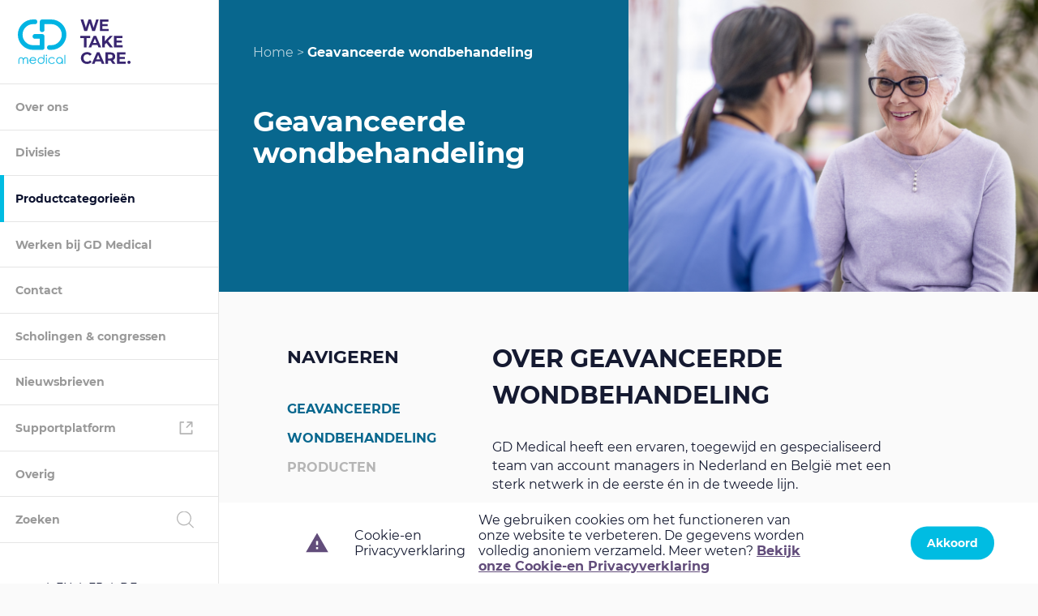

--- FILE ---
content_type: text/html; charset=UTF-8
request_url: https://www.gdmedical.nl/geavanceerde-wondbehandeling/
body_size: 7600
content:
<!doctype html>
<html lang="nl-NL">
<head>
  <meta charset="utf-8">
  <meta http-equiv="x-ua-compatible" content="ie=edge">
  <meta name="viewport" content="width=device-width, initial-scale=1, shrink-to-fit=no">
  <meta name="msapplication-TileColor" content="#72537D">
  <meta name="theme-color" content="#72537D">
  <title>Geavanceerde wondbehandeling &middot; GD Medical</title>
	<style>img:is([sizes="auto" i], [sizes^="auto," i]) { contain-intrinsic-size: 3000px 1500px }</style>
	 <!-- Met ♥ gemaakt door Stuurmen. Ook genoeg van middelmaat?  Kijk dan op https://stuur.men --> <link rel="alternate" href="https://www.gdmedical.nl/geavanceerde-wondbehandeling/" hreflang="nl" />
<link rel="alternate" href="https://www.gdmedical.nl/en/advanced-wound-treatment/" hreflang="en" />
<link rel="alternate" href="https://www.gdmedical.nl/fr/traitement-avance-des-plaies/" hreflang="fr" />
<link rel="alternate" href="https://www.gdmedical.nl/de/wundversorgung/" hreflang="de" />
<meta name="robots" content="max-snippet:320,max-image-preview:standard,max-video-preview:-1" />
<link rel="canonical" href="https://www.gdmedical.nl/geavanceerde-wondbehandeling/" />
<meta name="description" content="Kennis van alle facetten van wondgenezing en &#x2d;behandeling en gespecialiseerd in Negatieve Druk Therapie (NPWT) en moderne wondverbanden." />
<meta name="theme-color" content="#151a31" />
<meta property="og:type" content="website" />
<meta property="og:locale" content="nl_NL" />
<meta property="og:site_name" content="GD Medical" />
<meta property="og:title" content="Geavanceerde wondbehandeling" />
<meta property="og:description" content="Kennis van alle facetten van wondgenezing en &#x2d;behandeling en gespecialiseerd in Negatieve Druk Therapie (NPWT) en moderne wondverbanden." />
<meta property="og:url" content="https://www.gdmedical.nl/geavanceerde-wondbehandeling/" />
<meta property="og:image" content="https://www.gdmedical.nl/wp-content/uploads/2020/08/gdmedical-wondbehandeling-vrouw.jpg" />
<meta property="og:image:width" content="2055" />
<meta property="og:image:height" content="1459" />
<meta name="twitter:card" content="summary_large_image" />
<meta name="twitter:title" content="Geavanceerde wondbehandeling" />
<meta name="twitter:description" content="Kennis van alle facetten van wondgenezing en &#x2d;behandeling en gespecialiseerd in Negatieve Druk Therapie (NPWT) en moderne wondverbanden." />
<meta name="twitter:image" content="https://www.gdmedical.nl/wp-content/uploads/2020/08/gdmedical-wondbehandeling-vrouw.jpg" />
<script type="application/ld+json">{"@context":"https://schema.org","@graph":[{"@type":"WebSite","@id":"https://www.gdmedical.nl/#/schema/WebSite","url":"https://www.gdmedical.nl/","name":"GD Medical","description":"We take care","inLanguage":"nl-NL","potentialAction":{"@type":"SearchAction","target":{"@type":"EntryPoint","urlTemplate":"https://www.gdmedical.nl/search/{search_term_string}/"},"query-input":"required name=search_term_string"},"publisher":{"@type":"Organization","@id":"https://www.gdmedical.nl/#/schema/Organization","name":"GD Medical","url":"https://www.gdmedical.nl/","logo":{"@type":"ImageObject","url":"https://www.gdmedical.nl/wp-content/uploads/2019/09/cropped-gd_favico.png","contentUrl":"https://www.gdmedical.nl/wp-content/uploads/2019/09/cropped-gd_favico.png","width":512,"height":512}}},{"@type":"WebPage","@id":"https://www.gdmedical.nl/geavanceerde-wondbehandeling/","url":"https://www.gdmedical.nl/geavanceerde-wondbehandeling/","name":"Geavanceerde wondbehandeling &middot; GD Medical","description":"Kennis van alle facetten van wondgenezing en &#x2d;behandeling en gespecialiseerd in Negatieve Druk Therapie (NPWT) en moderne wondverbanden.","inLanguage":"nl-NL","isPartOf":{"@id":"https://www.gdmedical.nl/#/schema/WebSite"},"breadcrumb":{"@type":"BreadcrumbList","@id":"https://www.gdmedical.nl/#/schema/BreadcrumbList","itemListElement":[{"@type":"ListItem","position":1,"item":"https://www.gdmedical.nl/","name":"GD Medical"},{"@type":"ListItem","position":2,"name":"Geavanceerde wondbehandeling"}]},"potentialAction":{"@type":"ReadAction","target":"https://www.gdmedical.nl/geavanceerde-wondbehandeling/"}}]}</script>
<link rel='dns-prefetch' href='//www.googletagmanager.com' />
<link rel='stylesheet' id='wp-block-library-css' href='https://www.gdmedical.nl/wp-includes/css/dist/block-library/style.min.css' type='text/css' media='all' />
<style id='global-styles-inline-css' type='text/css'>
:root{--wp--preset--aspect-ratio--square: 1;--wp--preset--aspect-ratio--4-3: 4/3;--wp--preset--aspect-ratio--3-4: 3/4;--wp--preset--aspect-ratio--3-2: 3/2;--wp--preset--aspect-ratio--2-3: 2/3;--wp--preset--aspect-ratio--16-9: 16/9;--wp--preset--aspect-ratio--9-16: 9/16;--wp--preset--color--black: #000000;--wp--preset--color--cyan-bluish-gray: #abb8c3;--wp--preset--color--white: #ffffff;--wp--preset--color--pale-pink: #f78da7;--wp--preset--color--vivid-red: #cf2e2e;--wp--preset--color--luminous-vivid-orange: #ff6900;--wp--preset--color--luminous-vivid-amber: #fcb900;--wp--preset--color--light-green-cyan: #7bdcb5;--wp--preset--color--vivid-green-cyan: #00d084;--wp--preset--color--pale-cyan-blue: #8ed1fc;--wp--preset--color--vivid-cyan-blue: #0693e3;--wp--preset--color--vivid-purple: #9b51e0;--wp--preset--gradient--vivid-cyan-blue-to-vivid-purple: linear-gradient(135deg,rgba(6,147,227,1) 0%,rgb(155,81,224) 100%);--wp--preset--gradient--light-green-cyan-to-vivid-green-cyan: linear-gradient(135deg,rgb(122,220,180) 0%,rgb(0,208,130) 100%);--wp--preset--gradient--luminous-vivid-amber-to-luminous-vivid-orange: linear-gradient(135deg,rgba(252,185,0,1) 0%,rgba(255,105,0,1) 100%);--wp--preset--gradient--luminous-vivid-orange-to-vivid-red: linear-gradient(135deg,rgba(255,105,0,1) 0%,rgb(207,46,46) 100%);--wp--preset--gradient--very-light-gray-to-cyan-bluish-gray: linear-gradient(135deg,rgb(238,238,238) 0%,rgb(169,184,195) 100%);--wp--preset--gradient--cool-to-warm-spectrum: linear-gradient(135deg,rgb(74,234,220) 0%,rgb(151,120,209) 20%,rgb(207,42,186) 40%,rgb(238,44,130) 60%,rgb(251,105,98) 80%,rgb(254,248,76) 100%);--wp--preset--gradient--blush-light-purple: linear-gradient(135deg,rgb(255,206,236) 0%,rgb(152,150,240) 100%);--wp--preset--gradient--blush-bordeaux: linear-gradient(135deg,rgb(254,205,165) 0%,rgb(254,45,45) 50%,rgb(107,0,62) 100%);--wp--preset--gradient--luminous-dusk: linear-gradient(135deg,rgb(255,203,112) 0%,rgb(199,81,192) 50%,rgb(65,88,208) 100%);--wp--preset--gradient--pale-ocean: linear-gradient(135deg,rgb(255,245,203) 0%,rgb(182,227,212) 50%,rgb(51,167,181) 100%);--wp--preset--gradient--electric-grass: linear-gradient(135deg,rgb(202,248,128) 0%,rgb(113,206,126) 100%);--wp--preset--gradient--midnight: linear-gradient(135deg,rgb(2,3,129) 0%,rgb(40,116,252) 100%);--wp--preset--font-size--small: 13px;--wp--preset--font-size--medium: 20px;--wp--preset--font-size--large: 36px;--wp--preset--font-size--x-large: 42px;--wp--preset--spacing--20: 0.44rem;--wp--preset--spacing--30: 0.67rem;--wp--preset--spacing--40: 1rem;--wp--preset--spacing--50: 1.5rem;--wp--preset--spacing--60: 2.25rem;--wp--preset--spacing--70: 3.38rem;--wp--preset--spacing--80: 5.06rem;--wp--preset--shadow--natural: 6px 6px 9px rgba(0, 0, 0, 0.2);--wp--preset--shadow--deep: 12px 12px 50px rgba(0, 0, 0, 0.4);--wp--preset--shadow--sharp: 6px 6px 0px rgba(0, 0, 0, 0.2);--wp--preset--shadow--outlined: 6px 6px 0px -3px rgba(255, 255, 255, 1), 6px 6px rgba(0, 0, 0, 1);--wp--preset--shadow--crisp: 6px 6px 0px rgba(0, 0, 0, 1);}:where(body) { margin: 0; }.wp-site-blocks > .alignleft { float: left; margin-right: 2em; }.wp-site-blocks > .alignright { float: right; margin-left: 2em; }.wp-site-blocks > .aligncenter { justify-content: center; margin-left: auto; margin-right: auto; }:where(.is-layout-flex){gap: 0.5em;}:where(.is-layout-grid){gap: 0.5em;}.is-layout-flow > .alignleft{float: left;margin-inline-start: 0;margin-inline-end: 2em;}.is-layout-flow > .alignright{float: right;margin-inline-start: 2em;margin-inline-end: 0;}.is-layout-flow > .aligncenter{margin-left: auto !important;margin-right: auto !important;}.is-layout-constrained > .alignleft{float: left;margin-inline-start: 0;margin-inline-end: 2em;}.is-layout-constrained > .alignright{float: right;margin-inline-start: 2em;margin-inline-end: 0;}.is-layout-constrained > .aligncenter{margin-left: auto !important;margin-right: auto !important;}.is-layout-constrained > :where(:not(.alignleft):not(.alignright):not(.alignfull)){margin-left: auto !important;margin-right: auto !important;}body .is-layout-flex{display: flex;}.is-layout-flex{flex-wrap: wrap;align-items: center;}.is-layout-flex > :is(*, div){margin: 0;}body .is-layout-grid{display: grid;}.is-layout-grid > :is(*, div){margin: 0;}body{padding-top: 0px;padding-right: 0px;padding-bottom: 0px;padding-left: 0px;}a:where(:not(.wp-element-button)){text-decoration: underline;}:root :where(.wp-element-button, .wp-block-button__link){background-color: #32373c;border-width: 0;color: #fff;font-family: inherit;font-size: inherit;line-height: inherit;padding: calc(0.667em + 2px) calc(1.333em + 2px);text-decoration: none;}.has-black-color{color: var(--wp--preset--color--black) !important;}.has-cyan-bluish-gray-color{color: var(--wp--preset--color--cyan-bluish-gray) !important;}.has-white-color{color: var(--wp--preset--color--white) !important;}.has-pale-pink-color{color: var(--wp--preset--color--pale-pink) !important;}.has-vivid-red-color{color: var(--wp--preset--color--vivid-red) !important;}.has-luminous-vivid-orange-color{color: var(--wp--preset--color--luminous-vivid-orange) !important;}.has-luminous-vivid-amber-color{color: var(--wp--preset--color--luminous-vivid-amber) !important;}.has-light-green-cyan-color{color: var(--wp--preset--color--light-green-cyan) !important;}.has-vivid-green-cyan-color{color: var(--wp--preset--color--vivid-green-cyan) !important;}.has-pale-cyan-blue-color{color: var(--wp--preset--color--pale-cyan-blue) !important;}.has-vivid-cyan-blue-color{color: var(--wp--preset--color--vivid-cyan-blue) !important;}.has-vivid-purple-color{color: var(--wp--preset--color--vivid-purple) !important;}.has-black-background-color{background-color: var(--wp--preset--color--black) !important;}.has-cyan-bluish-gray-background-color{background-color: var(--wp--preset--color--cyan-bluish-gray) !important;}.has-white-background-color{background-color: var(--wp--preset--color--white) !important;}.has-pale-pink-background-color{background-color: var(--wp--preset--color--pale-pink) !important;}.has-vivid-red-background-color{background-color: var(--wp--preset--color--vivid-red) !important;}.has-luminous-vivid-orange-background-color{background-color: var(--wp--preset--color--luminous-vivid-orange) !important;}.has-luminous-vivid-amber-background-color{background-color: var(--wp--preset--color--luminous-vivid-amber) !important;}.has-light-green-cyan-background-color{background-color: var(--wp--preset--color--light-green-cyan) !important;}.has-vivid-green-cyan-background-color{background-color: var(--wp--preset--color--vivid-green-cyan) !important;}.has-pale-cyan-blue-background-color{background-color: var(--wp--preset--color--pale-cyan-blue) !important;}.has-vivid-cyan-blue-background-color{background-color: var(--wp--preset--color--vivid-cyan-blue) !important;}.has-vivid-purple-background-color{background-color: var(--wp--preset--color--vivid-purple) !important;}.has-black-border-color{border-color: var(--wp--preset--color--black) !important;}.has-cyan-bluish-gray-border-color{border-color: var(--wp--preset--color--cyan-bluish-gray) !important;}.has-white-border-color{border-color: var(--wp--preset--color--white) !important;}.has-pale-pink-border-color{border-color: var(--wp--preset--color--pale-pink) !important;}.has-vivid-red-border-color{border-color: var(--wp--preset--color--vivid-red) !important;}.has-luminous-vivid-orange-border-color{border-color: var(--wp--preset--color--luminous-vivid-orange) !important;}.has-luminous-vivid-amber-border-color{border-color: var(--wp--preset--color--luminous-vivid-amber) !important;}.has-light-green-cyan-border-color{border-color: var(--wp--preset--color--light-green-cyan) !important;}.has-vivid-green-cyan-border-color{border-color: var(--wp--preset--color--vivid-green-cyan) !important;}.has-pale-cyan-blue-border-color{border-color: var(--wp--preset--color--pale-cyan-blue) !important;}.has-vivid-cyan-blue-border-color{border-color: var(--wp--preset--color--vivid-cyan-blue) !important;}.has-vivid-purple-border-color{border-color: var(--wp--preset--color--vivid-purple) !important;}.has-vivid-cyan-blue-to-vivid-purple-gradient-background{background: var(--wp--preset--gradient--vivid-cyan-blue-to-vivid-purple) !important;}.has-light-green-cyan-to-vivid-green-cyan-gradient-background{background: var(--wp--preset--gradient--light-green-cyan-to-vivid-green-cyan) !important;}.has-luminous-vivid-amber-to-luminous-vivid-orange-gradient-background{background: var(--wp--preset--gradient--luminous-vivid-amber-to-luminous-vivid-orange) !important;}.has-luminous-vivid-orange-to-vivid-red-gradient-background{background: var(--wp--preset--gradient--luminous-vivid-orange-to-vivid-red) !important;}.has-very-light-gray-to-cyan-bluish-gray-gradient-background{background: var(--wp--preset--gradient--very-light-gray-to-cyan-bluish-gray) !important;}.has-cool-to-warm-spectrum-gradient-background{background: var(--wp--preset--gradient--cool-to-warm-spectrum) !important;}.has-blush-light-purple-gradient-background{background: var(--wp--preset--gradient--blush-light-purple) !important;}.has-blush-bordeaux-gradient-background{background: var(--wp--preset--gradient--blush-bordeaux) !important;}.has-luminous-dusk-gradient-background{background: var(--wp--preset--gradient--luminous-dusk) !important;}.has-pale-ocean-gradient-background{background: var(--wp--preset--gradient--pale-ocean) !important;}.has-electric-grass-gradient-background{background: var(--wp--preset--gradient--electric-grass) !important;}.has-midnight-gradient-background{background: var(--wp--preset--gradient--midnight) !important;}.has-small-font-size{font-size: var(--wp--preset--font-size--small) !important;}.has-medium-font-size{font-size: var(--wp--preset--font-size--medium) !important;}.has-large-font-size{font-size: var(--wp--preset--font-size--large) !important;}.has-x-large-font-size{font-size: var(--wp--preset--font-size--x-large) !important;}
:where(.wp-block-post-template.is-layout-flex){gap: 1.25em;}:where(.wp-block-post-template.is-layout-grid){gap: 1.25em;}
:where(.wp-block-columns.is-layout-flex){gap: 2em;}:where(.wp-block-columns.is-layout-grid){gap: 2em;}
:root :where(.wp-block-pullquote){font-size: 1.5em;line-height: 1.6;}
</style>
<link rel='stylesheet' id='quiz-maker-css' href='https://www.gdmedical.nl/wp-content/plugins/quiz-maker/public/css/quiz-maker-public.css' type='text/css' media='all' />
<link rel='stylesheet' id='gdm/main.css-css' href='https://www.gdmedical.nl/wp-content/themes/GDM/dist/styles/main_5dea9df2.css' type='text/css' media='all' />
<meta name="generator" content="Site Kit by Google 1.146.0" />    <script>(function (w, d, s, l, i) {
        w[l] = w[l] || [];
        w[l].push({
          'gtm.start':
            new Date().getTime(), event: 'gtm.js'
        });
        var f = d.getElementsByTagName(s)[0],
          j = d.createElement(s), dl = l != 'dataLayer' ? '&l=' + l : '';
        j.async = true;
        j.src =
          'https://www.googletagmanager.com/gtm.js?id=' + i + dl;
        f.parentNode.insertBefore(j, f);
      })(window, document, 'script', 'dataLayer', 'GTM-PGQMS47');</script>
  <link rel="icon" href="https://www.gdmedical.nl/wp-content/uploads/2019/09/cropped-gd_favico-32x32.png" sizes="32x32" />
<link rel="icon" href="https://www.gdmedical.nl/wp-content/uploads/2019/09/cropped-gd_favico-192x192.png" sizes="192x192" />
<link rel="apple-touch-icon" href="https://www.gdmedical.nl/wp-content/uploads/2019/09/cropped-gd_favico-180x180.png" />
<meta name="msapplication-TileImage" content="https://www.gdmedical.nl/wp-content/uploads/2019/09/cropped-gd_favico-270x270.png" />
</head>

<body class="page-template page-template-template-specialisation template-specialisation page page-id-1271 geavanceerde-wondbehandeling theme-woundcare sidebar-primary app-data index-data singular-data page-data page-1271-data page-geavanceerde-wondbehandeling-data template-specialisation-data">
    <p class="c-browserupgrade">You are using an <strong>outdated</strong> browser. Please <a href="http://browsehappy.com/" target="_blank">upgrade
  your browser</a> to improve your experience.</p>  <aside class="c-sidebar js-sidebar">
  <a href="https://www.gdmedical.nl/" class="c-sidebar__logo">
    <svg class="c-sidebar__logo__svg" role="img">
      <use xlink:href="https://www.gdmedical.nl/wp-content/themes/GDM/dist/images/spritemap.svg#logo__gd"></use>
    </svg>
    <svg class="c-sidebar__logo__quote" role="img">
      <use xlink:href="https://www.gdmedical.nl/wp-content/themes/GDM/dist/images/spritemap.svg#gd__wetakecare"></use>
    </svg>
  </a>
  <div class="c-sidebar__icon">
    <div class="c-sidebar__icon__hamburger js-mobile-nav">
      <div class="icon"></div>
    </div>
  </div>
  <nav class="c-sidebar__nav">
    <ul class="c-sidebar__menu">
       <li class=" menu-item menu-item-type-post_type menu-item-object-page o-list-inline__item o-layout__item "><a class="c-sidebar__menu__link" href="https://www.gdmedical.nl/over-ons/" target="">Over ons</a></li>
<li class="icon-arrow menu-item menu-item-type-custom menu-item-object-custom menu-item-has-children o-list-inline__item o-layout__item "><span class="c-sidebar__menu__link">Divisies</span>
<div class="c-sidebar__submenu"><div class="c-sidebar__top"><span>Divisies</span></div><ul class="c-sidebar__submenu__list">
<li class="item-distributor menu-item menu-item-type-post_type menu-item-object-page"><a class="c-sidebar__menu__link" href="https://www.gdmedical.nl/en/groothandel/" target="">B-to-B Wholesale</a></li>
<li class="item-distribution menu-item menu-item-type-post_type menu-item-object-page"><a class="c-sidebar__menu__link" href="https://www.gdmedical.nl/exclusieve-distributie/" target="">Medical Care</a></li>
</ul></div></li>
<li class="icon-arrow menu-item menu-item-type-custom menu-item-object-custom current-menu-ancestor current-menu-parent menu-item-has-children o-list-inline__item o-layout__item is-active-parent"><span class="c-sidebar__menu__link">Productcategorieën</span>
<div class="c-sidebar__submenu"><div class="c-sidebar__top"><span>Productcategorieën</span></div><ul class="c-sidebar__submenu__list">
<li class="item-woundcare menu-item menu-item-type-post_type menu-item-object-page current-menu-item page_item page-item-1271 current_page_itemis-active"><a class="c-sidebar__menu__link" href="https://www.gdmedical.nl/geavanceerde-wondbehandeling/" target="">Geavanceerde wondbehandeling</a></li>
<li class="item-surgical menu-item menu-item-type-post_type menu-item-object-page"><a class="c-sidebar__menu__link" href="https://www.gdmedical.nl/chirurgie/" target="">Chirurgie</a></li>
<li class="item-diabetes menu-item menu-item-type-post_type menu-item-object-page"><a class="c-sidebar__menu__link" href="https://www.gdmedical.nl/diabetes/" target="">Diabetes portfolio</a></li>
<li class=" menu-item menu-item-type-post_type menu-item-object-page"><a class="c-sidebar__menu__link" href="https://www.gdmedical.nl/echografie-apparatuur/" target="">Echografie apparatuur</a></li>
<li class=" menu-item menu-item-type-post_type menu-item-object-page"><a class="c-sidebar__menu__link" href="https://www.gdmedical.nl/persoonlijke-beschermingsmiddelen/" target="">Persoonlijke beschermingsmiddelen</a></li>
<li class=" menu-item menu-item-type-post_type menu-item-object-page"><a class="c-sidebar__menu__link" href="https://www.gdmedical.nl/esthetische-chirurgie/" target="">Esthetische Chirurgie</a></li>
</ul></div></li>
<li class=" menu-item menu-item-type-post_type menu-item-object-page o-list-inline__item o-layout__item "><a class="c-sidebar__menu__link" href="https://www.gdmedical.nl/vacatures/" target="">Werken bij GD Medical</a></li>
<li class=" menu-item menu-item-type-post_type menu-item-object-page o-list-inline__item o-layout__item "><a class="c-sidebar__menu__link" href="https://www.gdmedical.nl/contact/" target="">Contact</a></li>
<li class=" menu-item menu-item-type-post_type menu-item-object-page o-list-inline__item o-layout__item "><a class="c-sidebar__menu__link" href="https://www.gdmedical.nl/kalender/" target="">Scholingen &#038; congressen</a></li>
<li class=" menu-item menu-item-type-post_type menu-item-object-page o-list-inline__item o-layout__item "><a class="c-sidebar__menu__link" href="https://www.gdmedical.nl/nieuwsbrieven/" target="">Nieuwsbrieven</a></li>
<li class="icon-external-link menu-item menu-item-type-custom menu-item-object-custom o-list-inline__item o-layout__item "><a class="c-sidebar__menu__link" href="https://gdmedicalsupport.nl" target="_blank">Supportplatform</a></li>
<li class="icon-arrow menu-item menu-item-type-custom menu-item-object-custom menu-item-has-children o-list-inline__item o-layout__item "><span class="c-sidebar__menu__link">Overig</span>
<div class="c-sidebar__submenu"><div class="c-sidebar__top"><span>Overig</span></div><ul class="c-sidebar__submenu__list">
<li class=" menu-item menu-item-type-post_type menu-item-object-page"><a class="c-sidebar__menu__link" href="https://www.gdmedical.nl/esg-beleid/" target="">ESG beleid</a></li>
<li class=" menu-item menu-item-type-post_type menu-item-object-page"><a class="c-sidebar__menu__link" href="https://www.gdmedical.nl/bestelportal/" target="">Bestelportal</a></li>
<li class=" menu-item menu-item-type-post_type menu-item-object-page"><a class="c-sidebar__menu__link" href="https://www.gdmedical.nl/algemene-leveringsvoorwaarden/" target="">Algemene Leveringsvoorwaarden</a></li>
<li class=" menu-item menu-item-type-post_type menu-item-object-page"><a class="c-sidebar__menu__link" href="https://www.gdmedical.nl/cookies/" target="">Cookie-en privacyverklaring</a></li>
<li class=" menu-item menu-item-type-post_type menu-item-object-page"><a class="c-sidebar__menu__link" href="https://www.gdmedical.nl/?page_id=9" target="">Nieuws</a></li>
</ul></div></li>
       <li class="icon-search o-list-inline__item o-layout__item">
        <span class="c-sidebar__menu__link">Zoeken</span>
        <div class="c-sidebar__submenu --purple">
          <div class="c-sidebar__top"><span>Zoeken</span></div>
          <ul class="c-sidebar__submenu__list">
            <li class="">
              <form role="search" method="get" class="c-searchform" action="https://www.gdmedical.nl/">
  <label>
    <span class="u-hidden-visually">Zoeken</span>
    <input type="search" class="c-searchform__input"
           placeholder="Zoeken"
           value="" name="s"
           title="Zoeken"/>
    <span class="c-searchform__button">
      <svg class="c-searchform__icon" role="img">
        <use xlink:href="https://www.gdmedical.nl/wp-content/themes/GDM/dist/images/spritemap.svg#icn-search"></use>
      </svg>
    </span>
  </label>
</form>
            </li>
          </ul>
        </div>
      </li>
    </ul>
  </nav>
  <ul class="c-sidebar__lang"><li class=" is-active"><span class=" is-active">nl</span></li><li class=""><a href="https://www.gdmedical.nl/en/advanced-wound-treatment/">en</a></li><li class=""><a href="https://www.gdmedical.nl/fr/traitement-avance-des-plaies/">fr</a></li><li class=""><a href="https://www.gdmedical.nl/de/wundversorgung/">de</a></li></ul>
</aside>  <main class="main  ">
    <div class="c-header o-layout ">
  <div class="c-header__content o-layout__item u-12 u-6@medium u-4@huge">
     <div class="c-breadcrumbs" itemscope itemtype="http://schema.org/BreadcrumbList"><div itemprop="itemListElement" itemscope itemtype="http://schema.org/ListItem"><a href="https://www.gdmedical.nl/" itemprop="item" class="c-breadcrumbs__home"><div itemprop="name">Home</div></a></div> <div class="c-breadcrumbs__sep">></div> <div class="c-breadcrumbs__current">Geavanceerde wondbehandeling</div></div>     <h1 class="u-h1">Geavanceerde wondbehandeling</h1>
  </div>
    <div class="c-header__visual o-layout__item u-12 u-6@medium u-8@huge">
    <figure class="c-header__image" style="background-image: url('https://www.gdmedical.nl/wp-content/uploads/2020/08/gdmedical-wondbehandeling-vrouw.jpg')"></figure>
  </div>
  </div><section class="c-specialisation-intro o-layout o-layout--grids" id="specialisation-intro">
  <aside class="o-layout__item u-12 u-3@medium u-offset-1">
    <h4 class="c-row-title u-caps">Navigeren</h4>
    <ul class="o-list-bare c-specialisation-intro__list js-scroll-list">
              <li class="o-list-bare__item is-active">
          <a href="#specialisation-intro" class="u-caps">Geavanceerde wondbehandeling</a>
        </li>
                    <li class="o-list-bare__item">
          <a href="#specialisation-products" class="u-caps">Producten</a>
        </li>
                      </ul>
  </aside>
  <div class="c-specialisation-intro__content o-layout__item u-10 u-6@medium u-4@huge">
    <h2 class="c-row-title u-caps c-specialisation-intro__title">Over Geavanceerde wondbehandeling</h2>
    <p>GD Medical heeft een ervaren, toegewijd en gespecialiseerd team van account managers in Nederland en België met een sterk netwerk in de eerste én in de tweede lijn.</p>
<p>&nbsp;</p>
<p>Ons team heeft een belangrijke adviesfunctie als wondexpert voor artsen en verpleegkundigen en kennis van alle facetten van wondgenezing.</p>
<p>We willen een breed pakket aan producten aanbieden die een meerwaarde hebben op de fasen van wondgenezing; reiniging en debridement, bacteriedodend en celstimulerend, tot het volledig sluiten van de wond.</p>
<p>&nbsp;</p>
<p>Het team is zeer ervaren met de diverse 3M V.A.C.® Therapy (NPWT) producten en 3M moderne wondverbanden. Daarbij hebben we ter reconstructie en voor verbetering van de functionaliteit en elasticiteit van de huid het product MatriDerm® Dermal Matrix in het portfolio. Een unieke collageen- elastine matrix die dient als een huidsubstituut.</p>
<p>Recent zijn de debritom+, een product voor debridement met behulp van microwaterstraaltechnologie, en de plasma care &#8211; mobiele koud plasma therapie, toegevoegd.</p>
<p>&nbsp;</p>
<p>We beschikken over uitgebreide kennis van de Nederlandse en Belgische vergoedingensystematiek, regelgeving en richtlijnen in wondzorg.</p>
<p>&nbsp;</p>
<p>GD Medical is 24/7 telefonisch bereikbaar voor (product)advies en heeft een eigen klantenservice.</p>

  </div>
</section><section class="c-specialisation-products o-layout o-layout--grids" id="specialisation-products">
  <div class="c-specialisation-products__content o-layout__item u-10 u-offset-1">
    <h2 class="c-row-title u-caps c-specialisation-products__title">Producten Geavanceerde wondbehandeling
    </h2>
            <div class="c-specialisation-product__list" data-aos="fadeUpList">
      <ul class="c-product-list o-layout o-layout--grids o-layout--space-between o-layout--lock-left">
                <li class="c-list__item c-product-categories__item o-layout__item">
  <a href="https://www.gdmedical.nl/product-category/wondbehandeling-met-vacuum-therapie/" class="c-product-categories__link">
    <div class="c-product-categories__item-inner">
            <div class="c-product-categories__image" style="background-image: url(https://www.gdmedical.nl/wp-content/uploads/2018/05/VAC-1.jpg)"></div>
            <span class="u-h3  --margin ">Wondbehandeling met vacuüm therapie</span>
      <p><p>GD Medical is de exclusieve distributeur van het assortiment van de vacuüm therapie producten (VAC/ NPWT) van Solventum (voorheen 3M/KCI) voor toepassing in het ziekenhuis, verpleeghuis of behandeling thuis.</p>
</p>
    </div>
  </a>
</li>                <li class="c-list__item c-product-categories__item o-layout__item">
  <a href="https://www.gdmedical.nl/product-category/incisiemanagement/" class="c-product-categories__link">
    <div class="c-product-categories__item-inner">
            <div class="c-product-categories__image" style="background-image: url(https://www.gdmedical.nl/wp-content/uploads/2018/07/PREVENA-Collage.png)"></div>
            <span class="u-h3  --margin ">Incisiemanagement met negatieve druk</span>
      <p><p>Met het 3M™ Prevena™ Therapy portfolio heeft u een oplossing voor het behandelen van (de omgeving van) gesloten incisies bij patiënten en procedures met een hoog risico op complicaties.</p>
</p>
    </div>
  </a>
</li>                <li class="c-list__item c-product-categories__item o-layout__item">
  <a href="https://www.gdmedical.nl/product-category/wondbehandeling-met-moderne-wondverbanden/" class="c-product-categories__link">
    <div class="c-product-categories__item-inner">
            <div class="c-product-categories__image" style="background-image: url(https://www.gdmedical.nl/wp-content/uploads/2018/07/silvercel-PACKAGING01.png)"></div>
            <span class="u-h3  --margin ">Wondbehandeling met moderne wondverbanden</span>
      <p><p>GD Medical is exclusieve distributeur van de moderne wondverbanden van Solventum (voorheen 3M). In dit uitgebreide portfolio zitten diverse producten die ondersteunen bij het beschermen en behouden van een vochtig wondmilieu, de wondgenezing stimuleren en bacteriegroei onder controle houden.</p>
</p>
    </div>
  </a>
</li>                <li class="c-list__item c-product-categories__item o-layout__item">
  <a href="https://www.gdmedical.nl/product-category/matriderm-dermal-matrix/" class="c-product-categories__link">
    <div class="c-product-categories__item-inner">
            <div class="c-product-categories__image" style="background-image: url(https://www.gdmedical.nl/wp-content/uploads/2020/10/Product-and-image-shot-MatriDerm.png)"></div>
            <span class="u-h3  --margin ">MatriDerm® collageen- elastine matrix</span>
      <p><p>MatriDerm® Dermal Matrix is een unieke collageen-elastine matrix, die dient als een huidvervangend bouwwerk. Het geeft een verbeterde functionaliteit en elasticiteit van de huid.</p>
<p>Uit klinische evaluaties is gebleken dat MatriDerm® Dermal Matrix snel en effectief is bij het behandelen van een diversiteit aan full- thickness wonden, waar...</p>
    </div>
  </a>
</li>                <li class="c-list__item c-product-categories__item o-layout__item">
  <a href="https://www.gdmedical.nl/product-category/koud-plasma-therapie/" class="c-product-categories__link">
    <div class="c-product-categories__item-inner">
            <div class="c-product-categories__image" style="background-image: url(https://www.gdmedical.nl/wp-content/uploads/2023/07/Produkt-1-scaled.jpg)"></div>
            <span class="u-h3  --margin ">Koud plasma therapie</span>
      <p><p>GD Medical is de exclusieve distributeur van het plasma care® systeem.<br />
De plasma care®-productserie inactiveert bacteriën inclusief multiresistente pathogenen, virussen, schimmels en sporen. Tegelijkertijd activeert het het genezingsproces.</p>
</p>
    </div>
  </a>
</li>                <li class="c-list__item c-product-categories__item o-layout__item">
  <a href="https://www.gdmedical.nl/product-category/wondreiniging/" class="c-product-categories__link">
    <div class="c-product-categories__item-inner">
            <div class="c-product-categories__image" style="background-image: url(https://www.gdmedical.nl/wp-content/uploads/2022/12/debritom.png)"></div>
            <span class="u-h3  --margin ">Wondreiniging</span>
      <p><p>De belangrijkste voorwaarde voor de genezing van een wond is een grondige, weefselsparende reiniging. Behoedzaam verwijderen van geïnfecteerd, beschadigd of afgestorven weefsel met microwaterstraaltechnologie levert uitstekende genezingsresultaten op.</p>
</p>
    </div>
  </a>
</li>              </ul>
    </div>
      </div>
</section><section class="c-specialisation-cta">
  <div class="o-layout o-layout--grids o-layout--space-between o-layout--centered-v">
    <div class="o-layout__item u-14 u-5@medium">
      <span class="u-h4 c-specialisation-cta__title">Unieke leverancier van een totaalpakket</span>
    </div>
          <div class="c-specialisation-cta__button o-layout__item u-14 u-5@medium u-3@big">
        <a href="https://www.gdmedical.nl/contact/" class="c-btn">CONTACT</a>
      </div>
      </div>
</section>    <div class="c-cookies o-layout o-layout--grids o-layout--centered-v js-cookies">
  <div class="c-cookies__warning o-layout__item u-2@medium">
    <svg role="img">
      <path fill-rule="evenodd"
        d="M84.23,53.02 L84.23,47.98 L81.77,47.98 L81.77,53.02 L84.23,53.02 Z M84.23,58 L84.23,55.48 L81.77,55.48 L81.77,58 L84.23,58 Z M69.23,61.75 L83,38.02 L96.77,61.75 L69.23,61.75 Z"
        transform="translate(-69 -38)"></path>
    </svg>
    <p>Cookie-en Privacyverklaring</p>
  </div>
  <div class="c-cookies__content o-layout__item u-6 u-4@medium">
    <p>
      We gebruiken cookies om het functioneren van onze website te verbeteren. De gegevens worden volledig anoniem verzameld. Meer weten?
      <a
        href="https://www.gdmedical.nl/cookies/">Bekijk onze Cookie-en Privacyverklaring</a>
    </p>
  </div>
  <div class="c-cookies__close o-layout__item u-4 u-2@medium u-offset-1 js">
    <button class="c-btn">Akkoord</button>
  </div>
</div>    <footer class="c-footer">
  <div class="c-footer__bottom o-layout o-layout--grids o-layout--centered-v">
    <div class="o-layout__item u-6 u-3@large u-offset-1 c-footer__bottom__copy">
      <span>Copyright &copy; 2026 GD Medical</span>
    </div>
    <div class="c-footer__bottom__link o-layout__item u-8 u-4@large">
             <a href="https://www.linkedin.com/company/gd-medical/" target="_blank" class="c-footer__bottom__social --linkedin">
        <svg role="img">
          <use xlink:href="https://www.gdmedical.nl/wp-content/themes/GDM/dist/images/spritemap.svg#icn-linkedin"></use>
        </svg>
      </a>
              <a href="https://www.facebook.com/GD-Medical-100905564970523/?view_public_for=100905564970523" target="_blank" class="c-footer__bottom__social --facebook">
        <svg role="img">
          <use xlink:href="https://www.gdmedical.nl/wp-content/themes/GDM/dist/images/spritemap.svg#icn-facebook"></use>
        </svg>
      </a>
             <a href="https://www.youtube.com/channel/UCksWlaZ1g_KW8eFkgq6kd0g" target="_blank" class="c-footer__bottom__social --youtube">
        <svg role="img">
          <use xlink:href="https://www.gdmedical.nl/wp-content/themes/GDM/dist/images/spritemap.svg#icn-youtube"></use>
        </svg>
      </a>
          </div>
    <div class="o-layout__item u-10 u-4@large u-3@huge c-footer__bottom__contact">
      <a
        href="tel:">+31(0)40 3031 090</a>
      | <a
        href="tel:">+32(0)2 808 58 80</a><br />
      <a href="mailto:mailto:info@gdmedical.nl">info@gdmedical.nl</a><br />
      <a href="https://www.gdmedical.nl/nieuwsbrieven/">Nieuwsbrieven</a>
    </div>
  </div>
</footer>  </main>
        <noscript>
        <iframe src="https://www.googletagmanager.com/ns.html?id=GTM-PGQMS47"
                height="0" width="0" style="display:none;visibility:hidden"></iframe>
    </noscript>
  <script type="text/javascript" src="https://www.gdmedical.nl/wp-includes/js/jquery/jquery.min.js" id="jquery-core-js"></script>
<script type="text/javascript" id="gdm/main.js-js-extra">
/* <![CDATA[ */
var jsArgs = {"url":"https:\/\/www.gdmedical.nl\/wp-admin\/admin-ajax.php","updatesNonce":"7641da576f"};
/* ]]> */
</script>
<script type="text/javascript" src="https://www.gdmedical.nl/wp-content/themes/GDM/dist/scripts/main_5dea9df2.js" id="gdm/main.js-js"></script>
  <div class="c-menu-mobile js-menu-mobile">
  <ul class="o-list-bare o-layout o-layout--grids o-layout--centered-v">
        <li class="o-list-bare__item o-layout__item u-12"><span class="u-caps">Over ons</span></li>
<li class="o-list-bare__item o-layout__item u-12"><span class="u-caps">Divisies</span><ul><li class="o-list-bare__item"><a href="https://www.gdmedical.nl/en/groothandel/">B-to-B Wholesale</a></li>
<li class="o-list-bare__item"><a href="https://www.gdmedical.nl/exclusieve-distributie/">Medical Care</a></li>
</ul></li>
<li class="o-list-bare__item o-layout__item u-12--active-parent"><span class="u-caps">Productcategorieën</span><ul><li class="o-list-bare__item--active"><a href="https://www.gdmedical.nl/geavanceerde-wondbehandeling/">Geavanceerde wondbehandeling</a></li>
<li class="o-list-bare__item"><a href="https://www.gdmedical.nl/chirurgie/">Chirurgie</a></li>
<li class="o-list-bare__item"><a href="https://www.gdmedical.nl/diabetes/">Diabetes portfolio</a></li>
<li class="o-list-bare__item"><a href="https://www.gdmedical.nl/echografie-apparatuur/">Echografie apparatuur</a></li>
<li class="o-list-bare__item"><a href="https://www.gdmedical.nl/persoonlijke-beschermingsmiddelen/">Persoonlijke beschermingsmiddelen</a></li>
<li class="o-list-bare__item"><a href="https://www.gdmedical.nl/esthetische-chirurgie/">Esthetische Chirurgie</a></li>
</ul></li>
<li class="o-list-bare__item o-layout__item u-12"><span class="u-caps">Werken bij GD Medical</span></li>
<li class="o-list-bare__item o-layout__item u-12"><span class="u-caps">Contact</span></li>
<li class="o-list-bare__item o-layout__item u-12"><span class="u-caps">Scholingen &#038; congressen</span></li>
<li class="o-list-bare__item o-layout__item u-12"><span class="u-caps">Nieuwsbrieven</span></li>
<li class="o-list-bare__item o-layout__item u-12"><span class="u-caps">Supportplatform</span></li>
<li class="o-list-bare__item o-layout__item u-12"><span class="u-caps">Overig</span><ul><li class="o-list-bare__item"><a href="https://www.gdmedical.nl/esg-beleid/">ESG beleid</a></li>
<li class="o-list-bare__item"><a href="https://www.gdmedical.nl/bestelportal/">Bestelportal</a></li>
<li class="o-list-bare__item"><a href="https://www.gdmedical.nl/algemene-leveringsvoorwaarden/">Algemene Leveringsvoorwaarden</a></li>
<li class="o-list-bare__item"><a href="https://www.gdmedical.nl/cookies/">Cookie-en privacyverklaring</a></li>
<li class="o-list-bare__item"><a href="https://www.gdmedical.nl/?page_id=9">Nieuws</a></li>
</ul></li>

        
  </ul>
</div>  <div class="c-menu-search js-menu-search">
  <div class="c-nav__hamburger o-layout__item u-3 u-text-right js-mobile-search">
    <div class="icon is-open"></div>
  </div>
  <p class="u-h3">Zoeken binnen website</p>
  <form role="search" method="get" class="c-searchform" action="https://www.gdmedical.nl/">
  <label>
    <span class="u-hidden-visually">Zoeken</span>
    <input type="search" class="c-searchform__input"
           placeholder="Zoeken"
           value="" name="s"
           title="Zoeken"/>
    <span class="c-searchform__button">
      <svg class="c-searchform__icon" role="img">
        <use xlink:href="https://www.gdmedical.nl/wp-content/themes/GDM/dist/images/spritemap.svg#icn-search"></use>
      </svg>
    </span>
  </label>
</form>
</div>
</body>

</html>

--- FILE ---
content_type: text/css; charset=UTF-8
request_url: https://www.gdmedical.nl/wp-content/themes/GDM/dist/styles/main_5dea9df2.css
body_size: 32162
content:
html{line-height:1.15;-ms-text-size-adjust:100%;-webkit-text-size-adjust:100%}body{margin:0}article,aside,footer,header,nav,section{display:block}h1{font-size:2em;margin:.67em 0}figcaption,figure,main{display:block}figure{margin:1em 40px}hr{-webkit-box-sizing:content-box;box-sizing:content-box;height:0;overflow:visible}pre{font-family:monospace,monospace;font-size:1em}a{background-color:transparent;-webkit-text-decoration-skip:objects}abbr[title]{border-bottom:none;text-decoration:underline;-webkit-text-decoration:underline dotted;text-decoration:underline dotted}b,strong{font-weight:inherit;font-weight:bolder}code,kbd,samp{font-family:monospace,monospace;font-size:1em}dfn{font-style:italic}mark{background-color:#ff0;color:#000}small{font-size:80%}sub,sup{font-size:75%;line-height:0;position:relative;vertical-align:baseline}sub{bottom:-.25em}sup{top:-.5em}audio,video{display:inline-block}audio:not([controls]){display:none;height:0}img{border-style:none}svg:not(:root){overflow:hidden}button,input,optgroup,select,textarea{font-family:sans-serif;font-size:100%;line-height:1.15;margin:0}button,input{overflow:visible}button,select{text-transform:none}[type=reset],[type=submit],button,html [type=button]{-webkit-appearance:button}[type=button]::-moz-focus-inner,[type=reset]::-moz-focus-inner,[type=submit]::-moz-focus-inner,button::-moz-focus-inner{border-style:none;padding:0}[type=button]:-moz-focusring,[type=reset]:-moz-focusring,[type=submit]:-moz-focusring,button:-moz-focusring{outline:1px dotted ButtonText}fieldset{padding:.35em .75em .625em}legend{-webkit-box-sizing:border-box;box-sizing:border-box;color:inherit;display:table;max-width:100%;padding:0;white-space:normal}progress{display:inline-block;vertical-align:baseline}[type=checkbox],[type=radio]{-webkit-box-sizing:border-box;box-sizing:border-box;padding:0}[type=number]::-webkit-inner-spin-button,[type=number]::-webkit-outer-spin-button{height:auto}[type=search]{-webkit-appearance:textfield;outline-offset:-2px}[type=search]::-webkit-search-cancel-button,[type=search]::-webkit-search-decoration{-webkit-appearance:none}::-webkit-file-upload-button{-webkit-appearance:button;font:inherit}details,menu{display:block}summary{display:list-item}canvas{display:inline-block}[hidden],template{display:none}html{-webkit-box-sizing:border-box;box-sizing:border-box;min-height:100%;-moz-osx-font-smoothing:grayscale;-webkit-font-smoothing:antialiased}*,:after,:before{-webkit-box-sizing:inherit;box-sizing:inherit}blockquote,dd,dl,fieldset,h1,h2,h3,h4,h5,h6,hr,ol,p,pre,ul{margin:0}fieldset,ol,ul{padding:0}fieldset,iframe{border:0}li>ol,li>ul{margin-bottom:0}[tabindex="-1"]:focus{outline:none!important}[tabindex],a,area,button,input,label,select,textarea{-ms-touch-action:manipulation;touch-action:manipulation}[hreflang]>abbr[title]{text-decoration:none}table{border-spacing:0;border-collapse:collapse}hr{display:block;margin:1em 0;padding:0;height:1px;border:0;border-top:1px solid #ccc}form,input{font-family:Montserrat,Helvetica,Arial,sans-serif}input,select,textarea{display:block;margin:0;padding:0;width:100%;outline:0;border:0;border-radius:0;background:none transparent;color:inherit;font:inherit;line-height:normal;-webkit-appearance:none;-moz-appearance:none;appearance:none}select{text-transform:none}select::-ms-expand{display:none}select::-ms-value{background:none;color:inherit}textarea{overflow:auto;resize:vertical}.u-h,.u-h1,.u-h2,.u-h3,.u-h4,.u-h5,.u-h6,h1,h2,h3,h4,h5,h6{margin-top:0;line-height:23px;font-family:Montserrat,Helvetica,Arial,sans-serif}h1{font-size:25px;font-size:1.78571rem;line-height:1.84}@media screen and (min-width:1024px){h1{font-size:42px;font-size:3rem;line-height:1.09524}}@media screen and (min-width:1620px){h1{font-size:3.4vw;line-height:6.76471}}h2{font-size:22px;font-size:1.57143rem;line-height:1.04545}@media screen and (min-width:1024px){h2{font-size:30px;font-size:2.14286rem;line-height:1.53333}}@media screen and (min-width:1620px){h2{font-size:35px;font-size:2.5rem;line-height:1.31429}}h3{font-size:20px;font-size:1.42857rem;line-height:1.15}@media screen and (min-width:1024px){h3{font-size:24px;font-size:1.71429rem;line-height:1.91667}}@media screen and (min-width:1620px){h3{font-size:32px;font-size:2.28571rem;line-height:1.4375}}h4{font-size:18px;font-size:1.28571rem;line-height:1.27778}@media screen and (min-width:1024px){h4{font-size:22px;font-size:1.57143rem;line-height:1.04545}}@media screen and (min-width:1620px){h4{font-size:25px;font-size:1.78571rem;line-height:1.84}}h5{font-size:15px;font-size:1.07143rem;line-height:1.53333}h6{font-size:14px;font-size:1rem;line-height:1.64286}img{max-width:100%;font-style:italic;vertical-align:middle}img[height],img[width]{max-width:none}a{text-decoration:none;color:#000;-webkit-transition:color .5s cubic-bezier(.4,.6,.2,1);-o-transition:color .5s cubic-bezier(.4,.6,.2,1);transition:color .5s cubic-bezier(.4,.6,.2,1)}a:focus,a:hover{color:#0092af}html{color:#000;font-size:.875rem;font-family:Montserrat,Helvetica,Arial,sans-serif;line-height:23px}::-moz-selection{background-color:#151a31;text-shadow:none}::selection{background-color:#151a31;text-shadow:none}p{font-size:14px;font-size:1rem;line-height:1.64286}@media screen and (min-width:1024px){p{font-size:16px;font-size:1.14286rem;line-height:1.4375}}.o-layout{display:-webkit-box;display:-ms-flexbox;display:flex;overflow:hidden}.o-layout--auto,.o-layout--grids{-ms-flex-wrap:wrap;flex-wrap:wrap}.o-layout--auto>.o-layout__item{-webkit-box-flex:1;-ms-flex:1;flex:1}.o-layout--grids{-webkit-box-align:start;-ms-flex-align:start;align-items:flex-start;-webkit-box-orient:horizontal;-webkit-box-direction:normal;-ms-flex-flow:row wrap;flex-flow:row wrap}.o-layout--grids>.o-layout__item{-webkit-box-flex:0;-ms-flex:0 0 100%;flex:0 0 100%;width:100%}.o-layout--grids-stretched{-webkit-box-align:stretch;-ms-flex-align:stretch;align-items:stretch}.o-layout--centered{-webkit-box-pack:center;-ms-flex-pack:center;justify-content:center}.o-layout--centered,.o-layout--centered-v{-webkit-box-align:center;-ms-flex-align:center;align-items:center}.o-layout--centered-h{-webkit-box-pack:center;-ms-flex-pack:center;justify-content:center}.o-layout--reversed{-webkit-box-orient:horizontal;-webkit-box-direction:reverse;-ms-flex-direction:row-reverse;flex-direction:row-reverse}.o-layout--column{-webkit-box-orient:vertical;-webkit-box-direction:normal;-ms-flex-direction:column;flex-direction:column}.o-layout--column-reversed{-webkit-box-orient:vertical;-webkit-box-direction:reverse;-ms-flex-direction:column-reverse;flex-direction:column-reverse}.o-layout--nowrap{-ms-flex-wrap:nowrap;flex-wrap:nowrap}.o-layout--wrap{-ms-flex-wrap:wrap;flex-wrap:wrap}.o-layout--wrap-reverse{-ms-flex-wrap:wrap-reverse;flex-wrap:wrap-reverse}.o-layout--space-between{-webkit-box-pack:justify;-ms-flex-pack:justify;justify-content:space-between}.o-layout--space-around{-ms-flex-pack:distribute;justify-content:space-around}.o-layout--lock-left{-ms-flex-line-pack:center;-ms-flex-align:center;-webkit-box-pack:start;-ms-flex-pack:start;justify-content:flex-start}.o-layout--lock-left,.o-layout--lock-right{align-content:center;-webkit-box-align:center;align-items:center}.o-layout--lock-right{-ms-flex-line-pack:center;-ms-flex-align:center;-webkit-box-pack:end;-ms-flex-pack:end;justify-content:flex-end}.o-layout--lock-top{-ms-flex-line-pack:start;align-content:flex-start;-webkit-box-align:start;-ms-flex-align:start;align-items:flex-start;-ms-flex-pack:center}.o-layout--lock-bottom,.o-layout--lock-top{-webkit-box-pack:center;justify-content:center}.o-layout--lock-bottom{-ms-flex-line-pack:end;align-content:flex-end;-webkit-box-align:end;-ms-flex-align:end;align-items:flex-end;-ms-flex-pack:center}.o-layout--lock-top-left{-ms-flex-line-pack:start;-ms-flex-align:start;-webkit-box-pack:start;-ms-flex-pack:start;justify-content:flex-start}.o-layout--lock-top-left,.o-layout--lock-top-right{align-content:flex-start;-webkit-box-align:start;align-items:flex-start}.o-layout--lock-top-right{-ms-flex-line-pack:start;-ms-flex-align:start;-webkit-box-pack:end;-ms-flex-pack:end;justify-content:flex-end}.o-layout--lock-bottom-left{-ms-flex-line-pack:end;-ms-flex-align:end;-webkit-box-pack:start;-ms-flex-pack:start;justify-content:flex-start}.o-layout--lock-bottom-left,.o-layout--lock-bottom-right{align-content:flex-end;-webkit-box-align:end;align-items:flex-end}.o-layout--lock-bottom-right{-ms-flex-line-pack:end;-ms-flex-align:end;-webkit-box-pack:end;-ms-flex-pack:end;justify-content:flex-end}.o-list-bare{list-style:none}.o-list-bare,.o-list-bare__item{margin-left:0}.o-list-inline{margin-left:0;list-style:none}.o-list-inline__item{display:inline-block}.o-ratio{position:relative;display:block}.o-ratio:before{content:"";display:block;width:100%;padding-bottom:100%}.o-ratio>embed,.o-ratio>iframe,.o-ratio>object,.o-ratio__content{position:absolute;top:0;bottom:0;left:0;height:100%;width:100%}.o-ratio--2\:1:before{padding-bottom:50%}.o-ratio--4\:3:before{padding-bottom:75%}.o-ratio--16\:9:before{padding-bottom:56.25%}.o-table{width:100%}.o-table.\--fixed{table-layout:fixed}.o-wrapper{padding-right:23px;padding-left:23px;margin-right:auto;margin-left:auto;max-width:1440px}.o-wrapper:after{content:""!important;display:block!important;clear:both!important}body#tinymce{height:auto!important;min-height:0!important}.u-float-left{float:left!important}.u-float-right{float:right!important}.u-text-center{text-align:center!important}.u-text-left{text-align:left!important}.u-text-right{text-align:right!important}.u-align-baseline{vertical-align:baseline!important}.u-align-bottom{vertical-align:bottom!important}.u-align-middle{vertical-align:middle!important}.u-align-top{vertical-align:top!important}.u-vertical-center{font-size:0}.u-vertical-center:before{display:inline-block;height:100%;content:"";vertical-align:middle}.u-vertical-center>*{display:inline-block;vertical-align:middle;font-size:1rem}.u-h1{font-size:25px;font-size:1.78571rem;line-height:1.84}@media screen and (min-width:1024px){.u-h1{font-size:42px;font-size:3rem;line-height:1.09524}}@media screen and (min-width:1620px){.u-h1{font-size:3.4vw;line-height:6.76471}}.u-h2{font-size:22px;font-size:1.57143rem;line-height:1.04545}@media screen and (min-width:1024px){.u-h2{font-size:30px;font-size:2.14286rem;line-height:1.53333}}@media screen and (min-width:1620px){.u-h2{font-size:35px;font-size:2.5rem;line-height:1.31429}}.u-h3{font-size:20px;font-size:1.42857rem;line-height:1.15}@media screen and (min-width:1024px){.u-h3{font-size:24px;font-size:1.71429rem;line-height:1.91667}}@media screen and (min-width:1620px){.u-h3{font-size:32px;font-size:2.28571rem;line-height:1.4375}}.u-h4{font-size:18px;font-size:1.28571rem;line-height:1.27778}@media screen and (min-width:1024px){.u-h4{font-size:22px;font-size:1.57143rem;line-height:1.04545}}@media screen and (min-width:1620px){.u-h4{font-size:25px;font-size:1.78571rem;line-height:1.84}}.u-h5{font-size:15px;font-size:1.07143rem;line-height:1.53333}.u-h6{font-size:14px;font-size:1rem;line-height:1.64286}.u-hidden-visually{border:0!important;clip:rect(0 0 0 0)!important;-webkit-clip-path:inset(50%)!important;clip-path:inset(50%)!important;height:1px!important;margin:-1px!important;overflow:hidden!important;padding:0!important;position:absolute!important;white-space:nowrap!important;width:1px!important}.u-hidden{display:none!important}@media print{*,:after,:before{background:transparent!important;color:#000!important;-webkit-box-shadow:none!important;box-shadow:none!important;text-shadow:none!important}a,a:visited{text-decoration:underline}a[href]:after{content:" (" attr(href) ")"}abbr[title]:after{content:" (" attr(title) ")"}a[href^="#"]:after,a[href^="javascript:"]:after{content:""}blockquote,pre{border:1px solid #999;page-break-inside:avoid}thead{display:table-header-group}img,tr{page-break-inside:avoid}img{max-width:100%!important}h2,h3,p{orphans:3;widows:3}h2,h3{page-break-after:avoid}}.u-0{-webkit-box-flex:0!important;-ms-flex:0 0 0%!important;flex:0 0 0%!important;max-width:0!important}.o-layout:not(.o-layout--reversed) .o-layout__item.u-offset-0{margin-left:0!important}.o-layout.o-layout--reversed .o-layout__item.u-offset-0{margin-right:0!important}.u-1{-webkit-box-flex:0!important;-ms-flex:0 0 8.33333%!important;flex:0 0 8.33333%!important;max-width:8.33333%!important}.o-layout:not(.o-layout--reversed) .o-layout__item.u-offset-1{margin-left:8.33333%!important}.o-layout.o-layout--reversed .o-layout__item.u-offset-1{margin-right:8.33333%!important}.u-2{-webkit-box-flex:0!important;-ms-flex:0 0 16.66667%!important;flex:0 0 16.66667%!important;max-width:16.66667%!important}.o-layout:not(.o-layout--reversed) .o-layout__item.u-offset-2{margin-left:16.66667%!important}.o-layout.o-layout--reversed .o-layout__item.u-offset-2{margin-right:16.66667%!important}.u-3{-webkit-box-flex:0!important;-ms-flex:0 0 25%!important;flex:0 0 25%!important;max-width:25%!important}.o-layout:not(.o-layout--reversed) .o-layout__item.u-offset-3{margin-left:25%!important}.o-layout.o-layout--reversed .o-layout__item.u-offset-3{margin-right:25%!important}.u-4{-webkit-box-flex:0!important;-ms-flex:0 0 33.33333%!important;flex:0 0 33.33333%!important;max-width:33.33333%!important}.o-layout:not(.o-layout--reversed) .o-layout__item.u-offset-4{margin-left:33.33333%!important}.o-layout.o-layout--reversed .o-layout__item.u-offset-4{margin-right:33.33333%!important}.u-5{-webkit-box-flex:0!important;-ms-flex:0 0 41.66667%!important;flex:0 0 41.66667%!important;max-width:41.66667%!important}.o-layout:not(.o-layout--reversed) .o-layout__item.u-offset-5{margin-left:41.66667%!important}.o-layout.o-layout--reversed .o-layout__item.u-offset-5{margin-right:41.66667%!important}.u-6{-webkit-box-flex:0!important;-ms-flex:0 0 50%!important;flex:0 0 50%!important;max-width:50%!important}.o-layout:not(.o-layout--reversed) .o-layout__item.u-offset-6{margin-left:50%!important}.o-layout.o-layout--reversed .o-layout__item.u-offset-6{margin-right:50%!important}.u-7{-webkit-box-flex:0!important;-ms-flex:0 0 58.33333%!important;flex:0 0 58.33333%!important;max-width:58.33333%!important}.o-layout:not(.o-layout--reversed) .o-layout__item.u-offset-7{margin-left:58.33333%!important}.o-layout.o-layout--reversed .o-layout__item.u-offset-7{margin-right:58.33333%!important}.u-8{-webkit-box-flex:0!important;-ms-flex:0 0 66.66667%!important;flex:0 0 66.66667%!important;max-width:66.66667%!important}.o-layout:not(.o-layout--reversed) .o-layout__item.u-offset-8{margin-left:66.66667%!important}.o-layout.o-layout--reversed .o-layout__item.u-offset-8{margin-right:66.66667%!important}.u-9{-webkit-box-flex:0!important;-ms-flex:0 0 75%!important;flex:0 0 75%!important;max-width:75%!important}.o-layout:not(.o-layout--reversed) .o-layout__item.u-offset-9{margin-left:75%!important}.o-layout.o-layout--reversed .o-layout__item.u-offset-9{margin-right:75%!important}.u-10{-webkit-box-flex:0!important;-ms-flex:0 0 83.33333%!important;flex:0 0 83.33333%!important;max-width:83.33333%!important}.o-layout:not(.o-layout--reversed) .o-layout__item.u-offset-10{margin-left:83.33333%!important}.o-layout.o-layout--reversed .o-layout__item.u-offset-10{margin-right:83.33333%!important}.u-11{-webkit-box-flex:0!important;-ms-flex:0 0 91.66667%!important;flex:0 0 91.66667%!important;max-width:91.66667%!important}.o-layout:not(.o-layout--reversed) .o-layout__item.u-offset-11{margin-left:91.66667%!important}.o-layout.o-layout--reversed .o-layout__item.u-offset-11{margin-right:91.66667%!important}.u-12{-webkit-box-flex:0!important;-ms-flex:0 0 100%!important;flex:0 0 100%!important;max-width:100%!important}.o-layout:not(.o-layout--reversed) .o-layout__item.u-offset-12{margin-left:100%!important}.o-layout.o-layout--reversed .o-layout__item.u-offset-12{margin-right:100%!important}.u-order-0{-webkit-box-ordinal-group:1;-ms-flex-order:0;order:0}.u-order-1{-webkit-box-ordinal-group:2;-ms-flex-order:1;order:1}.u-order-2{-webkit-box-ordinal-group:3;-ms-flex-order:2;order:2}.u-order-3{-webkit-box-ordinal-group:4;-ms-flex-order:3;order:3}@media{.u-0\@tiny{-webkit-box-flex:0!important;-ms-flex:0 0 0%!important;flex:0 0 0%!important;max-width:0!important}.o-layout:not(.o-layout--reversed) .o-layout__item.u-offset-0\@tiny{margin-left:0!important}.o-layout.o-layout--reversed .o-layout__item.u-offset-0\@tiny{margin-right:0!important}.u-1\@tiny{-webkit-box-flex:0!important;-ms-flex:0 0 8.33333%!important;flex:0 0 8.33333%!important;max-width:8.33333%!important}.o-layout:not(.o-layout--reversed) .o-layout__item.u-offset-1\@tiny{margin-left:8.33333%!important}.o-layout.o-layout--reversed .o-layout__item.u-offset-1\@tiny{margin-right:8.33333%!important}.u-2\@tiny{-webkit-box-flex:0!important;-ms-flex:0 0 16.66667%!important;flex:0 0 16.66667%!important;max-width:16.66667%!important}.o-layout:not(.o-layout--reversed) .o-layout__item.u-offset-2\@tiny{margin-left:16.66667%!important}.o-layout.o-layout--reversed .o-layout__item.u-offset-2\@tiny{margin-right:16.66667%!important}.u-3\@tiny{-webkit-box-flex:0!important;-ms-flex:0 0 25%!important;flex:0 0 25%!important;max-width:25%!important}.o-layout:not(.o-layout--reversed) .o-layout__item.u-offset-3\@tiny{margin-left:25%!important}.o-layout.o-layout--reversed .o-layout__item.u-offset-3\@tiny{margin-right:25%!important}.u-4\@tiny{-webkit-box-flex:0!important;-ms-flex:0 0 33.33333%!important;flex:0 0 33.33333%!important;max-width:33.33333%!important}.o-layout:not(.o-layout--reversed) .o-layout__item.u-offset-4\@tiny{margin-left:33.33333%!important}.o-layout.o-layout--reversed .o-layout__item.u-offset-4\@tiny{margin-right:33.33333%!important}.u-5\@tiny{-webkit-box-flex:0!important;-ms-flex:0 0 41.66667%!important;flex:0 0 41.66667%!important;max-width:41.66667%!important}.o-layout:not(.o-layout--reversed) .o-layout__item.u-offset-5\@tiny{margin-left:41.66667%!important}.o-layout.o-layout--reversed .o-layout__item.u-offset-5\@tiny{margin-right:41.66667%!important}.u-6\@tiny{-webkit-box-flex:0!important;-ms-flex:0 0 50%!important;flex:0 0 50%!important;max-width:50%!important}.o-layout:not(.o-layout--reversed) .o-layout__item.u-offset-6\@tiny{margin-left:50%!important}.o-layout.o-layout--reversed .o-layout__item.u-offset-6\@tiny{margin-right:50%!important}.u-7\@tiny{-webkit-box-flex:0!important;-ms-flex:0 0 58.33333%!important;flex:0 0 58.33333%!important;max-width:58.33333%!important}.o-layout:not(.o-layout--reversed) .o-layout__item.u-offset-7\@tiny{margin-left:58.33333%!important}.o-layout.o-layout--reversed .o-layout__item.u-offset-7\@tiny{margin-right:58.33333%!important}.u-8\@tiny{-webkit-box-flex:0!important;-ms-flex:0 0 66.66667%!important;flex:0 0 66.66667%!important;max-width:66.66667%!important}.o-layout:not(.o-layout--reversed) .o-layout__item.u-offset-8\@tiny{margin-left:66.66667%!important}.o-layout.o-layout--reversed .o-layout__item.u-offset-8\@tiny{margin-right:66.66667%!important}.u-9\@tiny{-webkit-box-flex:0!important;-ms-flex:0 0 75%!important;flex:0 0 75%!important;max-width:75%!important}.o-layout:not(.o-layout--reversed) .o-layout__item.u-offset-9\@tiny{margin-left:75%!important}.o-layout.o-layout--reversed .o-layout__item.u-offset-9\@tiny{margin-right:75%!important}.u-10\@tiny{-webkit-box-flex:0!important;-ms-flex:0 0 83.33333%!important;flex:0 0 83.33333%!important;max-width:83.33333%!important}.o-layout:not(.o-layout--reversed) .o-layout__item.u-offset-10\@tiny{margin-left:83.33333%!important}.o-layout.o-layout--reversed .o-layout__item.u-offset-10\@tiny{margin-right:83.33333%!important}.u-11\@tiny{-webkit-box-flex:0!important;-ms-flex:0 0 91.66667%!important;flex:0 0 91.66667%!important;max-width:91.66667%!important}.o-layout:not(.o-layout--reversed) .o-layout__item.u-offset-11\@tiny{margin-left:91.66667%!important}.o-layout.o-layout--reversed .o-layout__item.u-offset-11\@tiny{margin-right:91.66667%!important}.u-12\@tiny{-webkit-box-flex:0!important;-ms-flex:0 0 100%!important;flex:0 0 100%!important;max-width:100%!important}.o-layout:not(.o-layout--reversed) .o-layout__item.u-offset-12\@tiny{margin-left:100%!important}.o-layout.o-layout--reversed .o-layout__item.u-offset-12\@tiny{margin-right:100%!important}.u-order-0\@tiny{-webkit-box-ordinal-group:1;-ms-flex-order:0;order:0}.u-order-1\@tiny{-webkit-box-ordinal-group:2;-ms-flex-order:1;order:1}.u-order-2\@tiny{-webkit-box-ordinal-group:3;-ms-flex-order:2;order:2}.u-order-3\@tiny{-webkit-box-ordinal-group:4;-ms-flex-order:3;order:3}}@media (min-width:40em){.u-0\@small{-webkit-box-flex:0!important;-ms-flex:0 0 0%!important;flex:0 0 0%!important;max-width:0!important}.o-layout:not(.o-layout--reversed) .o-layout__item.u-offset-0\@small{margin-left:0!important}.o-layout.o-layout--reversed .o-layout__item.u-offset-0\@small{margin-right:0!important}.u-1\@small{-webkit-box-flex:0!important;-ms-flex:0 0 8.33333%!important;flex:0 0 8.33333%!important;max-width:8.33333%!important}.o-layout:not(.o-layout--reversed) .o-layout__item.u-offset-1\@small{margin-left:8.33333%!important}.o-layout.o-layout--reversed .o-layout__item.u-offset-1\@small{margin-right:8.33333%!important}.u-2\@small{-webkit-box-flex:0!important;-ms-flex:0 0 16.66667%!important;flex:0 0 16.66667%!important;max-width:16.66667%!important}.o-layout:not(.o-layout--reversed) .o-layout__item.u-offset-2\@small{margin-left:16.66667%!important}.o-layout.o-layout--reversed .o-layout__item.u-offset-2\@small{margin-right:16.66667%!important}.u-3\@small{-webkit-box-flex:0!important;-ms-flex:0 0 25%!important;flex:0 0 25%!important;max-width:25%!important}.o-layout:not(.o-layout--reversed) .o-layout__item.u-offset-3\@small{margin-left:25%!important}.o-layout.o-layout--reversed .o-layout__item.u-offset-3\@small{margin-right:25%!important}.u-4\@small{-webkit-box-flex:0!important;-ms-flex:0 0 33.33333%!important;flex:0 0 33.33333%!important;max-width:33.33333%!important}.o-layout:not(.o-layout--reversed) .o-layout__item.u-offset-4\@small{margin-left:33.33333%!important}.o-layout.o-layout--reversed .o-layout__item.u-offset-4\@small{margin-right:33.33333%!important}.u-5\@small{-webkit-box-flex:0!important;-ms-flex:0 0 41.66667%!important;flex:0 0 41.66667%!important;max-width:41.66667%!important}.o-layout:not(.o-layout--reversed) .o-layout__item.u-offset-5\@small{margin-left:41.66667%!important}.o-layout.o-layout--reversed .o-layout__item.u-offset-5\@small{margin-right:41.66667%!important}.u-6\@small{-webkit-box-flex:0!important;-ms-flex:0 0 50%!important;flex:0 0 50%!important;max-width:50%!important}.o-layout:not(.o-layout--reversed) .o-layout__item.u-offset-6\@small{margin-left:50%!important}.o-layout.o-layout--reversed .o-layout__item.u-offset-6\@small{margin-right:50%!important}.u-7\@small{-webkit-box-flex:0!important;-ms-flex:0 0 58.33333%!important;flex:0 0 58.33333%!important;max-width:58.33333%!important}.o-layout:not(.o-layout--reversed) .o-layout__item.u-offset-7\@small{margin-left:58.33333%!important}.o-layout.o-layout--reversed .o-layout__item.u-offset-7\@small{margin-right:58.33333%!important}.u-8\@small{-webkit-box-flex:0!important;-ms-flex:0 0 66.66667%!important;flex:0 0 66.66667%!important;max-width:66.66667%!important}.o-layout:not(.o-layout--reversed) .o-layout__item.u-offset-8\@small{margin-left:66.66667%!important}.o-layout.o-layout--reversed .o-layout__item.u-offset-8\@small{margin-right:66.66667%!important}.u-9\@small{-webkit-box-flex:0!important;-ms-flex:0 0 75%!important;flex:0 0 75%!important;max-width:75%!important}.o-layout:not(.o-layout--reversed) .o-layout__item.u-offset-9\@small{margin-left:75%!important}.o-layout.o-layout--reversed .o-layout__item.u-offset-9\@small{margin-right:75%!important}.u-10\@small{-webkit-box-flex:0!important;-ms-flex:0 0 83.33333%!important;flex:0 0 83.33333%!important;max-width:83.33333%!important}.o-layout:not(.o-layout--reversed) .o-layout__item.u-offset-10\@small{margin-left:83.33333%!important}.o-layout.o-layout--reversed .o-layout__item.u-offset-10\@small{margin-right:83.33333%!important}.u-11\@small{-webkit-box-flex:0!important;-ms-flex:0 0 91.66667%!important;flex:0 0 91.66667%!important;max-width:91.66667%!important}.o-layout:not(.o-layout--reversed) .o-layout__item.u-offset-11\@small{margin-left:91.66667%!important}.o-layout.o-layout--reversed .o-layout__item.u-offset-11\@small{margin-right:91.66667%!important}.u-12\@small{-webkit-box-flex:0!important;-ms-flex:0 0 100%!important;flex:0 0 100%!important;max-width:100%!important}.o-layout:not(.o-layout--reversed) .o-layout__item.u-offset-12\@small{margin-left:100%!important}.o-layout.o-layout--reversed .o-layout__item.u-offset-12\@small{margin-right:100%!important}.u-order-0\@small{-webkit-box-ordinal-group:1;-ms-flex-order:0;order:0}.u-order-1\@small{-webkit-box-ordinal-group:2;-ms-flex-order:1;order:1}.u-order-2\@small{-webkit-box-ordinal-group:3;-ms-flex-order:2;order:2}.u-order-3\@small{-webkit-box-ordinal-group:4;-ms-flex-order:3;order:3}}@media (min-width:64em){.u-0\@medium{-webkit-box-flex:0!important;-ms-flex:0 0 0%!important;flex:0 0 0%!important;max-width:0!important}.o-layout:not(.o-layout--reversed) .o-layout__item.u-offset-0\@medium{margin-left:0!important}.o-layout.o-layout--reversed .o-layout__item.u-offset-0\@medium{margin-right:0!important}.u-1\@medium{-webkit-box-flex:0!important;-ms-flex:0 0 8.33333%!important;flex:0 0 8.33333%!important;max-width:8.33333%!important}.o-layout:not(.o-layout--reversed) .o-layout__item.u-offset-1\@medium{margin-left:8.33333%!important}.o-layout.o-layout--reversed .o-layout__item.u-offset-1\@medium{margin-right:8.33333%!important}.u-2\@medium{-webkit-box-flex:0!important;-ms-flex:0 0 16.66667%!important;flex:0 0 16.66667%!important;max-width:16.66667%!important}.o-layout:not(.o-layout--reversed) .o-layout__item.u-offset-2\@medium{margin-left:16.66667%!important}.o-layout.o-layout--reversed .o-layout__item.u-offset-2\@medium{margin-right:16.66667%!important}.u-3\@medium{-webkit-box-flex:0!important;-ms-flex:0 0 25%!important;flex:0 0 25%!important;max-width:25%!important}.o-layout:not(.o-layout--reversed) .o-layout__item.u-offset-3\@medium{margin-left:25%!important}.o-layout.o-layout--reversed .o-layout__item.u-offset-3\@medium{margin-right:25%!important}.u-4\@medium{-webkit-box-flex:0!important;-ms-flex:0 0 33.33333%!important;flex:0 0 33.33333%!important;max-width:33.33333%!important}.o-layout:not(.o-layout--reversed) .o-layout__item.u-offset-4\@medium{margin-left:33.33333%!important}.o-layout.o-layout--reversed .o-layout__item.u-offset-4\@medium{margin-right:33.33333%!important}.u-5\@medium{-webkit-box-flex:0!important;-ms-flex:0 0 41.66667%!important;flex:0 0 41.66667%!important;max-width:41.66667%!important}.o-layout:not(.o-layout--reversed) .o-layout__item.u-offset-5\@medium{margin-left:41.66667%!important}.o-layout.o-layout--reversed .o-layout__item.u-offset-5\@medium{margin-right:41.66667%!important}.u-6\@medium{-webkit-box-flex:0!important;-ms-flex:0 0 50%!important;flex:0 0 50%!important;max-width:50%!important}.o-layout:not(.o-layout--reversed) .o-layout__item.u-offset-6\@medium{margin-left:50%!important}.o-layout.o-layout--reversed .o-layout__item.u-offset-6\@medium{margin-right:50%!important}.u-7\@medium{-webkit-box-flex:0!important;-ms-flex:0 0 58.33333%!important;flex:0 0 58.33333%!important;max-width:58.33333%!important}.o-layout:not(.o-layout--reversed) .o-layout__item.u-offset-7\@medium{margin-left:58.33333%!important}.o-layout.o-layout--reversed .o-layout__item.u-offset-7\@medium{margin-right:58.33333%!important}.u-8\@medium{-webkit-box-flex:0!important;-ms-flex:0 0 66.66667%!important;flex:0 0 66.66667%!important;max-width:66.66667%!important}.o-layout:not(.o-layout--reversed) .o-layout__item.u-offset-8\@medium{margin-left:66.66667%!important}.o-layout.o-layout--reversed .o-layout__item.u-offset-8\@medium{margin-right:66.66667%!important}.u-9\@medium{-webkit-box-flex:0!important;-ms-flex:0 0 75%!important;flex:0 0 75%!important;max-width:75%!important}.o-layout:not(.o-layout--reversed) .o-layout__item.u-offset-9\@medium{margin-left:75%!important}.o-layout.o-layout--reversed .o-layout__item.u-offset-9\@medium{margin-right:75%!important}.u-10\@medium{-webkit-box-flex:0!important;-ms-flex:0 0 83.33333%!important;flex:0 0 83.33333%!important;max-width:83.33333%!important}.o-layout:not(.o-layout--reversed) .o-layout__item.u-offset-10\@medium{margin-left:83.33333%!important}.o-layout.o-layout--reversed .o-layout__item.u-offset-10\@medium{margin-right:83.33333%!important}.u-11\@medium{-webkit-box-flex:0!important;-ms-flex:0 0 91.66667%!important;flex:0 0 91.66667%!important;max-width:91.66667%!important}.o-layout:not(.o-layout--reversed) .o-layout__item.u-offset-11\@medium{margin-left:91.66667%!important}.o-layout.o-layout--reversed .o-layout__item.u-offset-11\@medium{margin-right:91.66667%!important}.u-12\@medium{-webkit-box-flex:0!important;-ms-flex:0 0 100%!important;flex:0 0 100%!important;max-width:100%!important}.o-layout:not(.o-layout--reversed) .o-layout__item.u-offset-12\@medium{margin-left:100%!important}.o-layout.o-layout--reversed .o-layout__item.u-offset-12\@medium{margin-right:100%!important}.u-order-0\@medium{-webkit-box-ordinal-group:1;-ms-flex-order:0;order:0}.u-order-1\@medium{-webkit-box-ordinal-group:2;-ms-flex-order:1;order:1}.u-order-2\@medium{-webkit-box-ordinal-group:3;-ms-flex-order:2;order:2}.u-order-3\@medium{-webkit-box-ordinal-group:4;-ms-flex-order:3;order:3}}@media (min-width:75em){.u-0\@large{-webkit-box-flex:0!important;-ms-flex:0 0 0%!important;flex:0 0 0%!important;max-width:0!important}.o-layout:not(.o-layout--reversed) .o-layout__item.u-offset-0\@large{margin-left:0!important}.o-layout.o-layout--reversed .o-layout__item.u-offset-0\@large{margin-right:0!important}.u-1\@large{-webkit-box-flex:0!important;-ms-flex:0 0 8.33333%!important;flex:0 0 8.33333%!important;max-width:8.33333%!important}.o-layout:not(.o-layout--reversed) .o-layout__item.u-offset-1\@large{margin-left:8.33333%!important}.o-layout.o-layout--reversed .o-layout__item.u-offset-1\@large{margin-right:8.33333%!important}.u-2\@large{-webkit-box-flex:0!important;-ms-flex:0 0 16.66667%!important;flex:0 0 16.66667%!important;max-width:16.66667%!important}.o-layout:not(.o-layout--reversed) .o-layout__item.u-offset-2\@large{margin-left:16.66667%!important}.o-layout.o-layout--reversed .o-layout__item.u-offset-2\@large{margin-right:16.66667%!important}.u-3\@large{-webkit-box-flex:0!important;-ms-flex:0 0 25%!important;flex:0 0 25%!important;max-width:25%!important}.o-layout:not(.o-layout--reversed) .o-layout__item.u-offset-3\@large{margin-left:25%!important}.o-layout.o-layout--reversed .o-layout__item.u-offset-3\@large{margin-right:25%!important}.u-4\@large{-webkit-box-flex:0!important;-ms-flex:0 0 33.33333%!important;flex:0 0 33.33333%!important;max-width:33.33333%!important}.o-layout:not(.o-layout--reversed) .o-layout__item.u-offset-4\@large{margin-left:33.33333%!important}.o-layout.o-layout--reversed .o-layout__item.u-offset-4\@large{margin-right:33.33333%!important}.u-5\@large{-webkit-box-flex:0!important;-ms-flex:0 0 41.66667%!important;flex:0 0 41.66667%!important;max-width:41.66667%!important}.o-layout:not(.o-layout--reversed) .o-layout__item.u-offset-5\@large{margin-left:41.66667%!important}.o-layout.o-layout--reversed .o-layout__item.u-offset-5\@large{margin-right:41.66667%!important}.u-6\@large{-webkit-box-flex:0!important;-ms-flex:0 0 50%!important;flex:0 0 50%!important;max-width:50%!important}.o-layout:not(.o-layout--reversed) .o-layout__item.u-offset-6\@large{margin-left:50%!important}.o-layout.o-layout--reversed .o-layout__item.u-offset-6\@large{margin-right:50%!important}.u-7\@large{-webkit-box-flex:0!important;-ms-flex:0 0 58.33333%!important;flex:0 0 58.33333%!important;max-width:58.33333%!important}.o-layout:not(.o-layout--reversed) .o-layout__item.u-offset-7\@large{margin-left:58.33333%!important}.o-layout.o-layout--reversed .o-layout__item.u-offset-7\@large{margin-right:58.33333%!important}.u-8\@large{-webkit-box-flex:0!important;-ms-flex:0 0 66.66667%!important;flex:0 0 66.66667%!important;max-width:66.66667%!important}.o-layout:not(.o-layout--reversed) .o-layout__item.u-offset-8\@large{margin-left:66.66667%!important}.o-layout.o-layout--reversed .o-layout__item.u-offset-8\@large{margin-right:66.66667%!important}.u-9\@large{-webkit-box-flex:0!important;-ms-flex:0 0 75%!important;flex:0 0 75%!important;max-width:75%!important}.o-layout:not(.o-layout--reversed) .o-layout__item.u-offset-9\@large{margin-left:75%!important}.o-layout.o-layout--reversed .o-layout__item.u-offset-9\@large{margin-right:75%!important}.u-10\@large{-webkit-box-flex:0!important;-ms-flex:0 0 83.33333%!important;flex:0 0 83.33333%!important;max-width:83.33333%!important}.o-layout:not(.o-layout--reversed) .o-layout__item.u-offset-10\@large{margin-left:83.33333%!important}.o-layout.o-layout--reversed .o-layout__item.u-offset-10\@large{margin-right:83.33333%!important}.u-11\@large{-webkit-box-flex:0!important;-ms-flex:0 0 91.66667%!important;flex:0 0 91.66667%!important;max-width:91.66667%!important}.o-layout:not(.o-layout--reversed) .o-layout__item.u-offset-11\@large{margin-left:91.66667%!important}.o-layout.o-layout--reversed .o-layout__item.u-offset-11\@large{margin-right:91.66667%!important}.u-12\@large{-webkit-box-flex:0!important;-ms-flex:0 0 100%!important;flex:0 0 100%!important;max-width:100%!important}.o-layout:not(.o-layout--reversed) .o-layout__item.u-offset-12\@large{margin-left:100%!important}.o-layout.o-layout--reversed .o-layout__item.u-offset-12\@large{margin-right:100%!important}.u-order-0\@large{-webkit-box-ordinal-group:1;-ms-flex-order:0;order:0}.u-order-1\@large{-webkit-box-ordinal-group:2;-ms-flex-order:1;order:1}.u-order-2\@large{-webkit-box-ordinal-group:3;-ms-flex-order:2;order:2}.u-order-3\@large{-webkit-box-ordinal-group:4;-ms-flex-order:3;order:3}}@media (min-width:84.375em){.u-0\@xlarge{-webkit-box-flex:0!important;-ms-flex:0 0 0%!important;flex:0 0 0%!important;max-width:0!important}.o-layout:not(.o-layout--reversed) .o-layout__item.u-offset-0\@xlarge{margin-left:0!important}.o-layout.o-layout--reversed .o-layout__item.u-offset-0\@xlarge{margin-right:0!important}.u-1\@xlarge{-webkit-box-flex:0!important;-ms-flex:0 0 8.33333%!important;flex:0 0 8.33333%!important;max-width:8.33333%!important}.o-layout:not(.o-layout--reversed) .o-layout__item.u-offset-1\@xlarge{margin-left:8.33333%!important}.o-layout.o-layout--reversed .o-layout__item.u-offset-1\@xlarge{margin-right:8.33333%!important}.u-2\@xlarge{-webkit-box-flex:0!important;-ms-flex:0 0 16.66667%!important;flex:0 0 16.66667%!important;max-width:16.66667%!important}.o-layout:not(.o-layout--reversed) .o-layout__item.u-offset-2\@xlarge{margin-left:16.66667%!important}.o-layout.o-layout--reversed .o-layout__item.u-offset-2\@xlarge{margin-right:16.66667%!important}.u-3\@xlarge{-webkit-box-flex:0!important;-ms-flex:0 0 25%!important;flex:0 0 25%!important;max-width:25%!important}.o-layout:not(.o-layout--reversed) .o-layout__item.u-offset-3\@xlarge{margin-left:25%!important}.o-layout.o-layout--reversed .o-layout__item.u-offset-3\@xlarge{margin-right:25%!important}.u-4\@xlarge{-webkit-box-flex:0!important;-ms-flex:0 0 33.33333%!important;flex:0 0 33.33333%!important;max-width:33.33333%!important}.o-layout:not(.o-layout--reversed) .o-layout__item.u-offset-4\@xlarge{margin-left:33.33333%!important}.o-layout.o-layout--reversed .o-layout__item.u-offset-4\@xlarge{margin-right:33.33333%!important}.u-5\@xlarge{-webkit-box-flex:0!important;-ms-flex:0 0 41.66667%!important;flex:0 0 41.66667%!important;max-width:41.66667%!important}.o-layout:not(.o-layout--reversed) .o-layout__item.u-offset-5\@xlarge{margin-left:41.66667%!important}.o-layout.o-layout--reversed .o-layout__item.u-offset-5\@xlarge{margin-right:41.66667%!important}.u-6\@xlarge{-webkit-box-flex:0!important;-ms-flex:0 0 50%!important;flex:0 0 50%!important;max-width:50%!important}.o-layout:not(.o-layout--reversed) .o-layout__item.u-offset-6\@xlarge{margin-left:50%!important}.o-layout.o-layout--reversed .o-layout__item.u-offset-6\@xlarge{margin-right:50%!important}.u-7\@xlarge{-webkit-box-flex:0!important;-ms-flex:0 0 58.33333%!important;flex:0 0 58.33333%!important;max-width:58.33333%!important}.o-layout:not(.o-layout--reversed) .o-layout__item.u-offset-7\@xlarge{margin-left:58.33333%!important}.o-layout.o-layout--reversed .o-layout__item.u-offset-7\@xlarge{margin-right:58.33333%!important}.u-8\@xlarge{-webkit-box-flex:0!important;-ms-flex:0 0 66.66667%!important;flex:0 0 66.66667%!important;max-width:66.66667%!important}.o-layout:not(.o-layout--reversed) .o-layout__item.u-offset-8\@xlarge{margin-left:66.66667%!important}.o-layout.o-layout--reversed .o-layout__item.u-offset-8\@xlarge{margin-right:66.66667%!important}.u-9\@xlarge{-webkit-box-flex:0!important;-ms-flex:0 0 75%!important;flex:0 0 75%!important;max-width:75%!important}.o-layout:not(.o-layout--reversed) .o-layout__item.u-offset-9\@xlarge{margin-left:75%!important}.o-layout.o-layout--reversed .o-layout__item.u-offset-9\@xlarge{margin-right:75%!important}.u-10\@xlarge{-webkit-box-flex:0!important;-ms-flex:0 0 83.33333%!important;flex:0 0 83.33333%!important;max-width:83.33333%!important}.o-layout:not(.o-layout--reversed) .o-layout__item.u-offset-10\@xlarge{margin-left:83.33333%!important}.o-layout.o-layout--reversed .o-layout__item.u-offset-10\@xlarge{margin-right:83.33333%!important}.u-11\@xlarge{-webkit-box-flex:0!important;-ms-flex:0 0 91.66667%!important;flex:0 0 91.66667%!important;max-width:91.66667%!important}.o-layout:not(.o-layout--reversed) .o-layout__item.u-offset-11\@xlarge{margin-left:91.66667%!important}.o-layout.o-layout--reversed .o-layout__item.u-offset-11\@xlarge{margin-right:91.66667%!important}.u-12\@xlarge{-webkit-box-flex:0!important;-ms-flex:0 0 100%!important;flex:0 0 100%!important;max-width:100%!important}.o-layout:not(.o-layout--reversed) .o-layout__item.u-offset-12\@xlarge{margin-left:100%!important}.o-layout.o-layout--reversed .o-layout__item.u-offset-12\@xlarge{margin-right:100%!important}.u-order-0\@xlarge{-webkit-box-ordinal-group:1;-ms-flex-order:0;order:0}.u-order-1\@xlarge{-webkit-box-ordinal-group:2;-ms-flex-order:1;order:1}.u-order-2\@xlarge{-webkit-box-ordinal-group:3;-ms-flex-order:2;order:2}.u-order-3\@xlarge{-webkit-box-ordinal-group:4;-ms-flex-order:3;order:3}}@media (min-width:90em){.u-0\@big{-webkit-box-flex:0!important;-ms-flex:0 0 0%!important;flex:0 0 0%!important;max-width:0!important}.o-layout:not(.o-layout--reversed) .o-layout__item.u-offset-0\@big{margin-left:0!important}.o-layout.o-layout--reversed .o-layout__item.u-offset-0\@big{margin-right:0!important}.u-1\@big{-webkit-box-flex:0!important;-ms-flex:0 0 8.33333%!important;flex:0 0 8.33333%!important;max-width:8.33333%!important}.o-layout:not(.o-layout--reversed) .o-layout__item.u-offset-1\@big{margin-left:8.33333%!important}.o-layout.o-layout--reversed .o-layout__item.u-offset-1\@big{margin-right:8.33333%!important}.u-2\@big{-webkit-box-flex:0!important;-ms-flex:0 0 16.66667%!important;flex:0 0 16.66667%!important;max-width:16.66667%!important}.o-layout:not(.o-layout--reversed) .o-layout__item.u-offset-2\@big{margin-left:16.66667%!important}.o-layout.o-layout--reversed .o-layout__item.u-offset-2\@big{margin-right:16.66667%!important}.u-3\@big{-webkit-box-flex:0!important;-ms-flex:0 0 25%!important;flex:0 0 25%!important;max-width:25%!important}.o-layout:not(.o-layout--reversed) .o-layout__item.u-offset-3\@big{margin-left:25%!important}.o-layout.o-layout--reversed .o-layout__item.u-offset-3\@big{margin-right:25%!important}.u-4\@big{-webkit-box-flex:0!important;-ms-flex:0 0 33.33333%!important;flex:0 0 33.33333%!important;max-width:33.33333%!important}.o-layout:not(.o-layout--reversed) .o-layout__item.u-offset-4\@big{margin-left:33.33333%!important}.o-layout.o-layout--reversed .o-layout__item.u-offset-4\@big{margin-right:33.33333%!important}.u-5\@big{-webkit-box-flex:0!important;-ms-flex:0 0 41.66667%!important;flex:0 0 41.66667%!important;max-width:41.66667%!important}.o-layout:not(.o-layout--reversed) .o-layout__item.u-offset-5\@big{margin-left:41.66667%!important}.o-layout.o-layout--reversed .o-layout__item.u-offset-5\@big{margin-right:41.66667%!important}.u-6\@big{-webkit-box-flex:0!important;-ms-flex:0 0 50%!important;flex:0 0 50%!important;max-width:50%!important}.o-layout:not(.o-layout--reversed) .o-layout__item.u-offset-6\@big{margin-left:50%!important}.o-layout.o-layout--reversed .o-layout__item.u-offset-6\@big{margin-right:50%!important}.u-7\@big{-webkit-box-flex:0!important;-ms-flex:0 0 58.33333%!important;flex:0 0 58.33333%!important;max-width:58.33333%!important}.o-layout:not(.o-layout--reversed) .o-layout__item.u-offset-7\@big{margin-left:58.33333%!important}.o-layout.o-layout--reversed .o-layout__item.u-offset-7\@big{margin-right:58.33333%!important}.u-8\@big{-webkit-box-flex:0!important;-ms-flex:0 0 66.66667%!important;flex:0 0 66.66667%!important;max-width:66.66667%!important}.o-layout:not(.o-layout--reversed) .o-layout__item.u-offset-8\@big{margin-left:66.66667%!important}.o-layout.o-layout--reversed .o-layout__item.u-offset-8\@big{margin-right:66.66667%!important}.u-9\@big{-webkit-box-flex:0!important;-ms-flex:0 0 75%!important;flex:0 0 75%!important;max-width:75%!important}.o-layout:not(.o-layout--reversed) .o-layout__item.u-offset-9\@big{margin-left:75%!important}.o-layout.o-layout--reversed .o-layout__item.u-offset-9\@big{margin-right:75%!important}.u-10\@big{-webkit-box-flex:0!important;-ms-flex:0 0 83.33333%!important;flex:0 0 83.33333%!important;max-width:83.33333%!important}.o-layout:not(.o-layout--reversed) .o-layout__item.u-offset-10\@big{margin-left:83.33333%!important}.o-layout.o-layout--reversed .o-layout__item.u-offset-10\@big{margin-right:83.33333%!important}.u-11\@big{-webkit-box-flex:0!important;-ms-flex:0 0 91.66667%!important;flex:0 0 91.66667%!important;max-width:91.66667%!important}.o-layout:not(.o-layout--reversed) .o-layout__item.u-offset-11\@big{margin-left:91.66667%!important}.o-layout.o-layout--reversed .o-layout__item.u-offset-11\@big{margin-right:91.66667%!important}.u-12\@big{-webkit-box-flex:0!important;-ms-flex:0 0 100%!important;flex:0 0 100%!important;max-width:100%!important}.o-layout:not(.o-layout--reversed) .o-layout__item.u-offset-12\@big{margin-left:100%!important}.o-layout.o-layout--reversed .o-layout__item.u-offset-12\@big{margin-right:100%!important}.u-order-0\@big{-webkit-box-ordinal-group:1;-ms-flex-order:0;order:0}.u-order-1\@big{-webkit-box-ordinal-group:2;-ms-flex-order:1;order:1}.u-order-2\@big{-webkit-box-ordinal-group:3;-ms-flex-order:2;order:2}.u-order-3\@big{-webkit-box-ordinal-group:4;-ms-flex-order:3;order:3}}@media (min-width:101.25em){.u-0\@huge{-webkit-box-flex:0!important;-ms-flex:0 0 0%!important;flex:0 0 0%!important;max-width:0!important}.o-layout:not(.o-layout--reversed) .o-layout__item.u-offset-0\@huge{margin-left:0!important}.o-layout.o-layout--reversed .o-layout__item.u-offset-0\@huge{margin-right:0!important}.u-1\@huge{-webkit-box-flex:0!important;-ms-flex:0 0 8.33333%!important;flex:0 0 8.33333%!important;max-width:8.33333%!important}.o-layout:not(.o-layout--reversed) .o-layout__item.u-offset-1\@huge{margin-left:8.33333%!important}.o-layout.o-layout--reversed .o-layout__item.u-offset-1\@huge{margin-right:8.33333%!important}.u-2\@huge{-webkit-box-flex:0!important;-ms-flex:0 0 16.66667%!important;flex:0 0 16.66667%!important;max-width:16.66667%!important}.o-layout:not(.o-layout--reversed) .o-layout__item.u-offset-2\@huge{margin-left:16.66667%!important}.o-layout.o-layout--reversed .o-layout__item.u-offset-2\@huge{margin-right:16.66667%!important}.u-3\@huge{-webkit-box-flex:0!important;-ms-flex:0 0 25%!important;flex:0 0 25%!important;max-width:25%!important}.o-layout:not(.o-layout--reversed) .o-layout__item.u-offset-3\@huge{margin-left:25%!important}.o-layout.o-layout--reversed .o-layout__item.u-offset-3\@huge{margin-right:25%!important}.u-4\@huge{-webkit-box-flex:0!important;-ms-flex:0 0 33.33333%!important;flex:0 0 33.33333%!important;max-width:33.33333%!important}.o-layout:not(.o-layout--reversed) .o-layout__item.u-offset-4\@huge{margin-left:33.33333%!important}.o-layout.o-layout--reversed .o-layout__item.u-offset-4\@huge{margin-right:33.33333%!important}.u-5\@huge{-webkit-box-flex:0!important;-ms-flex:0 0 41.66667%!important;flex:0 0 41.66667%!important;max-width:41.66667%!important}.o-layout:not(.o-layout--reversed) .o-layout__item.u-offset-5\@huge{margin-left:41.66667%!important}.o-layout.o-layout--reversed .o-layout__item.u-offset-5\@huge{margin-right:41.66667%!important}.u-6\@huge{-webkit-box-flex:0!important;-ms-flex:0 0 50%!important;flex:0 0 50%!important;max-width:50%!important}.o-layout:not(.o-layout--reversed) .o-layout__item.u-offset-6\@huge{margin-left:50%!important}.o-layout.o-layout--reversed .o-layout__item.u-offset-6\@huge{margin-right:50%!important}.u-7\@huge{-webkit-box-flex:0!important;-ms-flex:0 0 58.33333%!important;flex:0 0 58.33333%!important;max-width:58.33333%!important}.o-layout:not(.o-layout--reversed) .o-layout__item.u-offset-7\@huge{margin-left:58.33333%!important}.o-layout.o-layout--reversed .o-layout__item.u-offset-7\@huge{margin-right:58.33333%!important}.u-8\@huge{-webkit-box-flex:0!important;-ms-flex:0 0 66.66667%!important;flex:0 0 66.66667%!important;max-width:66.66667%!important}.o-layout:not(.o-layout--reversed) .o-layout__item.u-offset-8\@huge{margin-left:66.66667%!important}.o-layout.o-layout--reversed .o-layout__item.u-offset-8\@huge{margin-right:66.66667%!important}.u-9\@huge{-webkit-box-flex:0!important;-ms-flex:0 0 75%!important;flex:0 0 75%!important;max-width:75%!important}.o-layout:not(.o-layout--reversed) .o-layout__item.u-offset-9\@huge{margin-left:75%!important}.o-layout.o-layout--reversed .o-layout__item.u-offset-9\@huge{margin-right:75%!important}.u-10\@huge{-webkit-box-flex:0!important;-ms-flex:0 0 83.33333%!important;flex:0 0 83.33333%!important;max-width:83.33333%!important}.o-layout:not(.o-layout--reversed) .o-layout__item.u-offset-10\@huge{margin-left:83.33333%!important}.o-layout.o-layout--reversed .o-layout__item.u-offset-10\@huge{margin-right:83.33333%!important}.u-11\@huge{-webkit-box-flex:0!important;-ms-flex:0 0 91.66667%!important;flex:0 0 91.66667%!important;max-width:91.66667%!important}.o-layout:not(.o-layout--reversed) .o-layout__item.u-offset-11\@huge{margin-left:91.66667%!important}.o-layout.o-layout--reversed .o-layout__item.u-offset-11\@huge{margin-right:91.66667%!important}.u-12\@huge{-webkit-box-flex:0!important;-ms-flex:0 0 100%!important;flex:0 0 100%!important;max-width:100%!important}.o-layout:not(.o-layout--reversed) .o-layout__item.u-offset-12\@huge{margin-left:100%!important}.o-layout.o-layout--reversed .o-layout__item.u-offset-12\@huge{margin-right:100%!important}.u-order-0\@huge{-webkit-box-ordinal-group:1;-ms-flex-order:0;order:0}.u-order-1\@huge{-webkit-box-ordinal-group:2;-ms-flex-order:1;order:1}.u-order-2\@huge{-webkit-box-ordinal-group:3;-ms-flex-order:2;order:2}.u-order-3\@huge{-webkit-box-ordinal-group:4;-ms-flex-order:3;order:3}}.slick-slider{-webkit-box-sizing:border-box;box-sizing:border-box;-webkit-touch-callout:none;-webkit-user-select:none;-moz-user-select:none;-ms-user-select:none;user-select:none;-ms-touch-action:pan-y;touch-action:pan-y;-webkit-tap-highlight-color:transparent}.slick-list,.slick-slider{position:relative;display:block}.slick-list{overflow:hidden;margin:0;padding:0}.slick-list:focus{outline:none}.slick-list.dragging{cursor:pointer;cursor:hand}.slick-slider .slick-list,.slick-slider .slick-track{-webkit-transform:translateZ(0);-o-transform:translateZ(0);transform:translateZ(0)}.slick-track{position:relative;left:0;top:0;display:block;margin-left:auto;margin-right:auto}.slick-track:after,.slick-track:before{content:"";display:table}.slick-track:after{clear:both}.slick-loading .slick-track{visibility:hidden}.slick-slide{float:left;height:100%;min-height:1px;display:none}[dir=rtl] .slick-slide{float:right}.slick-slide img{display:block}.slick-slide.slick-loading img{display:none}.slick-slide.dragging img{pointer-events:none}.slick-initialized .slick-slide{display:block}.slick-loading .slick-slide{visibility:hidden}.slick-vertical .slick-slide{display:block;height:auto;border:1px solid transparent}.slick-arrow.slick-hidden{display:none}@font-face{font-family:Montserrat;src:url(/wp-content/themes/GDM/dist/fonts/Montserrat-Regular_a34a420b.woff2) format("woff2"),url(/wp-content/themes/GDM/dist/fonts/Montserrat-Regular_4fff79a0.woff) format("woff"),url(/wp-content/themes/GDM/dist/fonts/Montserrat-Regular_ee653992.ttf) format("truetype");font-style:normal;font-weight:400}@font-face{font-family:Montserrat;src:url(/wp-content/themes/GDM/dist/fonts/Montserrat-Bold_58fe2032.woff2) format("woff2"),url(/wp-content/themes/GDM/dist/fonts/Montserrat-Bold_2c6fd139.woff) format("woff"),url(/wp-content/themes/GDM/dist/fonts/Montserrat-Bold_ade91f47.ttf) format("truetype");font-style:normal;font-weight:700}@font-face{font-family:Montserrat;src:url(/wp-content/themes/GDM/dist/fonts/Montserrat-Light_2cbca908.woff2) format("woff2"),url(/wp-content/themes/GDM/dist/fonts/Montserrat-Light_38354290.woff) format("woff"),url(/wp-content/themes/GDM/dist/fonts/Montserrat-Light_409c7f79.ttf) format("truetype");font-style:normal;font-weight:300}@font-face{font-family:Montserrat;src:url(/wp-content/themes/GDM/dist/fonts/Montserrat-SemiBold_11fc7168.woff2) format("woff2"),url(/wp-content/themes/GDM/dist/fonts/Montserrat-SemiBold_bbf7b03b.woff) format("woff"),url(/wp-content/themes/GDM/dist/fonts/Montserrat-SemiBold_c641dbee.ttf) format("truetype");font-style:normal;font-weight:600}@font-face{font-family:Montserrat;src:url(/wp-content/themes/GDM/dist/fonts/Montserrat-Medium_2e2a3797.woff2) format("woff2"),url(/wp-content/themes/GDM/dist/fonts/Montserrat-Medium_ca58ed82.woff) format("woff"),url(/wp-content/themes/GDM/dist/fonts/Montserrat-Medium_c8b6e083.ttf) format("truetype");font-style:normal;font-weight:500}form label{margin-bottom:1.07143rem;display:inline-block}form input,form select,form textarea{background:#fff;padding:1.42857rem 1.78571rem}form textarea{width:100%}form select{-webkit-appearance:none;-moz-appearance:none;appearance:none;background-image:url("data:image/svg+xml;utf8,<svg xmlns='http://www.w3.org/2000/svg' version='1.1' width='32' height='24' viewBox='0 0 32 24'><polygon points='0,0 32,0 16,24' style='fill: rgb%280, 0, 0%29'></polygon></svg>");background-origin:content-box;background-position:right 10px center;background-repeat:no-repeat;background-size:9px 6px;padding-right:1.5rem;-webkit-transition:border-color .25s ease-in-out,-webkit-box-shadow .5s;transition:border-color .25s ease-in-out,-webkit-box-shadow .5s;-o-transition:box-shadow .5s,border-color .25s ease-in-out;transition:box-shadow .5s,border-color .25s ease-in-out;transition:box-shadow .5s,border-color .25s ease-in-out,-webkit-box-shadow .5s}form label.checkbox{display:-webkit-box;display:-ms-flexbox;display:flex;-webkit-box-align:center;-ms-flex-align:center;align-items:center;cursor:pointer}form label.checkbox input[type=checkbox]{opacity:0;position:absolute;width:1.5rem;height:1.5rem;z-index:1;margin:0;cursor:pointer}form label.checkbox span{padding-left:2.5rem;position:relative;cursor:pointer;margin-right:1rem}form label.checkbox span:before{content:"";position:absolute;left:0;top:50%;-webkit-transform:translateY(-50%);-o-transform:translateY(-50%);transform:translateY(-50%);width:1.5rem;height:1.5rem;border:.14286rem solid #aebec4;-webkit-box-shadow:0 .14286rem .28571rem rgba(0,0,0,.1);box-shadow:0 .14286rem .28571rem rgba(0,0,0,.1);-webkit-transition:background-color .3s ease;-o-transition:background-color .3s ease;transition:background-color .3s ease}form label.checkbox input[type=checkbox]:checked+span:before{content:"";background-color:#00bce2;background-image:url("data:image/svg+xml;utf8,<svg xmlns='http://www.w3.org/2000/svg' fill='%23ffffff' viewBox='0 0 16 16'><path d='M6.002 11.413L3.59 9l-.942.94 3.354 3.362L13.354 4.4l-.943-.941z'/></svg>");background-repeat:no-repeat;background-position:50%;border-color:#00bce2}form label.radio{display:-webkit-box;display:-ms-flexbox;display:flex;-webkit-box-align:center;-ms-flex-align:center;align-items:center;cursor:pointer}form label.radio input[type=radio]{opacity:0;position:absolute;width:1.5rem;height:1.5rem;z-index:1;margin:0;cursor:pointer}form label.radio span{padding-left:2.5rem;position:relative;cursor:pointer;margin-right:1rem}form label.radio span:before{content:"";position:absolute;left:0;top:50%;-webkit-transform:translateY(-50%);-o-transform:translateY(-50%);transform:translateY(-50%);width:1.5rem;height:1.5rem;border:.14286rem solid #aebec4;border-radius:50%;-webkit-box-shadow:0 .14286rem .28571rem rgba(0,0,0,.1);box-shadow:0 .14286rem .28571rem rgba(0,0,0,.1);-webkit-transition:background-color .3s ease,border-color .3s ease;-o-transition:background-color .3s ease,border-color .3s ease;transition:background-color .3s ease,border-color .3s ease}form label.radio input[type=radio]:checked+span:before{content:"";background-color:#00bce2;border-color:#00bce2;background-image:url("data:image/svg+xml;utf8,<svg xmlns='http://www.w3.org/2000/svg' viewBox='0 0 16 16'><circle cx='8' cy='8' r='5' fill='%23ffffff'/></svg>");background-repeat:no-repeat;background-position:50%}form input[type=submit]{display:inline-block;width:auto}form p{margin-bottom:1.78571rem;width:100%}form p.\--half{max-width:100%;-webkit-box-flex:0;-ms-flex:0 100%;flex:0 100%}form p.\--info{font-size:.71429rem;line-height:1.35714rem}form .\--hidden{border:0!important;clip:rect(0 0 0 0)!important;-webkit-clip-path:inset(50%)!important;clip-path:inset(50%)!important;height:1px!important;margin:-1px!important;overflow:hidden!important;padding:0!important;position:absolute!important;white-space:nowrap!important;width:1px!important}form .hf-fields-wrap{display:-webkit-box;display:-ms-flexbox;display:flex;-webkit-box-align:start;-ms-flex-align:start;align-items:flex-start;-webkit-box-orient:horizontal;-webkit-box-direction:normal;-ms-flex-flow:row wrap;flex-flow:row wrap;-webkit-box-pack:justify;-ms-flex-pack:justify;justify-content:space-between;overflow:hidden}form .hf-message.hf-message-success{background:#fff;padding:1.42857rem}@media (min-width:40em){form input,form select,form textarea{padding:2.14286rem 1.78571rem}form p{margin-bottom:3.57143rem}form p.\--half{max-width:47%;-webkit-box-flex:0;-ms-flex:0 47%;flex:0 47%}form p.\--info{max-width:65%;-webkit-box-flex:0;-ms-flex:0 65%;flex:0 65%;margin-left:35%;text-align:right}}.u-h,.u-h1,.u-h2,.u-h3,.u-h4,.u-h5,.u-h6,h1,h2,h3,h4,h5,h6{font-weight:700;color:#151a31}.u-h1,h1{line-height:2.42857rem}@media (min-width:64em){.u-h1,h1{line-height:3.28571rem}}@media (min-width:101.25em){.u-h1,h1{line-height:3.9vw}}.u-h2,h2{line-height:2.42857rem}@media (min-width:64em){.u-h2,h2{line-height:3.28571rem}}@media (min-width:101.25em){.u-h2,h2{line-height:3.28571rem}}.u-h3,h3{line-height:1.85714rem}@media (min-width:64em){.u-h3,h3{line-height:2.28571rem}}@media (min-width:101.25em){.u-h3,h3{line-height:2.71429rem}}.u-h4,h4{line-height:1.71429rem}@media (min-width:64em){.u-h4,h4{line-height:2.42857rem}}@media (min-width:101.25em){.u-h4,h4{line-height:2.07143rem}}a:not(.c-btn){color:#151a31}ul.o-list-bare li{line-height:2.5rem;color:#151a31;display:block}ul.o-list-bare li button{cursor:pointer;background:none;outline:none;text-decoration:none;text-shadow:none;border:none;text-align:left;padding:0;color:#151a31}@media (min-width:64em){ul.o-list-bare li{line-height:2.57143rem}}@media (min-width:101.25em){ul.o-list-bare li{font-size:1.21429rem;line-height:2.85714rem}}*{outline-color:transparent;outline-style:none;-webkit-tap-highlight-color:rgba(0,0,0,0)}body{background-color:#fafafa}@media (min-width:64em){body{font-size:1.14286rem;line-height:2.14286rem}}@media (min-width:101.25em){body{font-size:1.28571rem}}@media (max-width:63.99em){.main:not(.\--full){position:relative;width:100%;overflow:hidden;margin-top:5.07143rem}}@media (min-width:64em){.main:not(.\--full){position:absolute;left:19.28571rem;width:calc(100% - 19.28571rem)}}.main.\--full{position:relative;width:100%}.main.\--vw-based{overflow-x:hidden}::-moz-selection{color:#fff;background-color:#00bce2}::selection{color:#fff;background-color:#00bce2}.o-background-white{background-color:#fff}strong{font-weight:700}p{color:#151a31}@media (min-width:101.25em){p{line-height:1.64286rem}}@media (max-width:63.99em){.c-landing-cards-2-columns-full-width .cards .card__text .title,.c-landing-cta .wrapper .title,.c-landing-header__content .title,.heading-l{font-family:Montserrat,Helvetica,Arial,sans-serif;font-style:normal;font-weight:700;font-size:2.28571rem;letter-spacing:-.10714rem;line-height:110%}}@media (min-width:64em){.c-landing-cards-2-columns-full-width .cards .card__text .title,.c-landing-cta .wrapper .title,.c-landing-header__content .title,.heading-l{font-family:Montserrat,Helvetica,Arial,sans-serif;font-style:normal;font-weight:700;font-size:2.96296vw;letter-spacing:-.11111vw;line-height:110%}}@media (max-width:63.99em){.c-landing-cards-2-columns .title,.c-landing-cards-3-columns .title,.c-landing-form .title,.c-landing-introduction-wysiwyg .title,.c-landing-introduction .title,.c-landing-links-wysiwyg__content .title,.c-landing-links__content .title,.c-landing-media-double .title,.c-landing-media-full .title,.c-landing-media .title,.c-landing-references .title,.c-landing-test .title,.c-landing-usps .title,.c-newsletter-signup-form__content .title,.heading-m{font-family:Montserrat,Helvetica,Arial,sans-serif;font-style:normal;font-weight:700;font-size:1.71429rem;letter-spacing:-.10714rem;line-height:110%}}@media (min-width:64em){.c-landing-cards-2-columns .title,.c-landing-cards-3-columns .title,.c-landing-form .title,.c-landing-introduction-wysiwyg .title,.c-landing-introduction .title,.c-landing-links-wysiwyg__content .title,.c-landing-links__content .title,.c-landing-media-double .title,.c-landing-media-full .title,.c-landing-media .title,.c-landing-references .title,.c-landing-test .title,.c-landing-usps .title,.c-newsletter-signup-form__content .title,.heading-m{font-family:Montserrat,Helvetica,Arial,sans-serif;font-style:normal;font-weight:700;font-size:2.37037vw;letter-spacing:-.07407vw;line-height:125.5%}}@media (max-width:63.99em){.c-card__title,.c-landing-accordion__header .accordion-title,.c-landing-media-full .subtitle,.c-landing-media .wrapper .text .subtitle,.heading-s{font-family:Montserrat,Helvetica,Arial,sans-serif;font-style:normal;font-weight:700;font-size:1.42857rem;letter-spacing:-.07143rem;line-height:125.5%}}@media (min-width:64em){.c-card__title,.c-landing-accordion__header .accordion-title,.c-landing-media-full .subtitle,.c-landing-media .wrapper .text .subtitle,.heading-s{font-family:Montserrat,Helvetica,Arial,sans-serif;font-style:normal;font-weight:700;font-size:1.77778vw;letter-spacing:-.07407vw;line-height:125.5%}}@media (max-width:63.99em){.c-landing-usps .usps .usp__name,.heading-xs{font-family:Montserrat,Helvetica,Arial,sans-serif;font-style:normal;font-weight:700;font-size:1.28571rem;letter-spacing:-.07143rem;line-height:125.5%}}@media (min-width:64em){.c-landing-usps .usps .usp__name,.heading-xs{font-family:Montserrat,Helvetica,Arial,sans-serif;font-style:normal;font-weight:700;font-size:1.48148vw;letter-spacing:-.07407vw;line-height:125.5%}}@media (max-width:63.99em){.body-l,.c-landing-header__content .subtitle,.c-landing-introduction-wysiwyg .content,.c-landing-introduction-wysiwyg .content *,.c-landing-introduction .content,.c-landing-introduction .content *{font-family:Montserrat,Helvetica,Arial,sans-serif;font-style:normal;font-weight:400;font-size:1.14286rem;letter-spacing:-.10714rem;line-height:125.5%}}@media (min-width:64em){.body-l,.c-landing-header__content .subtitle,.c-landing-introduction-wysiwyg .content,.c-landing-introduction-wysiwyg .content *,.c-landing-introduction .content,.c-landing-introduction .content *{font-family:Montserrat,Helvetica,Arial,sans-serif;font-style:normal;font-weight:400;font-size:1.55556vw;letter-spacing:-.11111vw;line-height:125.5%}}@media (max-width:63.99em){.body-m,.c-card__content,.c-card__content *,.c-card__content a,.c-landing-accordion__panel .accordion-content,.c-landing-accordion__panel .accordion-content *,.c-landing-cards-2-columns-full-width .cards .card__text .content,.c-landing-cards-2-columns-full-width .cards .card__text .content *,.c-landing-cta .wrapper .content,.c-landing-cta .wrapper .content *,.c-landing-media-full .content,.c-landing-media-full .content *,.c-landing-media-full .content a,.c-landing-media .wrapper .text .content,.c-landing-media .wrapper .text .content *,.c-landing-media .wrapper .text .content a,.c-landing-test .content_1,.c-landing-test .content_1 *,.c-landing-test .content_1 a,.c-landing-test .content_2,.c-landing-test .content_2 *,.c-landing-test .content_2 a{font-family:Montserrat,Helvetica,Arial,sans-serif;font-style:normal;font-weight:400;font-size:1rem;letter-spacing:-.07143rem;line-height:125.5%}}@media (min-width:64em){.body-m,.c-card__content,.c-card__content *,.c-card__content a,.c-landing-accordion__panel .accordion-content,.c-landing-accordion__panel .accordion-content *,.c-landing-cards-2-columns-full-width .cards .card__text .content,.c-landing-cards-2-columns-full-width .cards .card__text .content *,.c-landing-cta .wrapper .content,.c-landing-cta .wrapper .content *,.c-landing-media-full .content,.c-landing-media-full .content *,.c-landing-media-full .content a,.c-landing-media .wrapper .text .content,.c-landing-media .wrapper .text .content *,.c-landing-media .wrapper .text .content a,.c-landing-test .content_1,.c-landing-test .content_1 *,.c-landing-test .content_1 a,.c-landing-test .content_2,.c-landing-test .content_2 *,.c-landing-test .content_2 a{font-family:Montserrat,Helvetica,Arial,sans-serif;font-style:normal;font-weight:400;font-size:1.18519vw;letter-spacing:0;line-height:1.7037vw}}@media (max-width:63.99em){.body-s,.c-landing-links-wysiwyg__content .links .link a,.c-landing-links__content .links .link a{font-family:Montserrat,Helvetica,Arial,sans-serif;font-style:normal;font-weight:400;font-size:.85714rem;letter-spacing:0;line-height:1.64286rem}}@media (min-width:64em){.body-s,.c-landing-links-wysiwyg__content .links .link a,.c-landing-links__content .links .link a{font-family:Montserrat,Helvetica,Arial,sans-serif;font-style:normal;font-weight:400;font-size:1.03704vw;letter-spacing:0;line-height:1.7037vw}}@media (max-width:63.99em){.body-xs,.c-landing-references .content,.c-landing-references .content *{font-family:Montserrat,Helvetica,Arial,sans-serif;font-style:normal;font-weight:400;font-size:.71429rem;letter-spacing:0;line-height:1.64286rem}}@media (min-width:64em){.body-xs,.c-landing-references .content,.c-landing-references .content *{font-family:Montserrat,Helvetica,Arial,sans-serif;font-style:normal;font-weight:400;font-size:.88889vw;letter-spacing:0;line-height:1.7037vw}}@media (max-width:63.99em){.button-text,.c-card__button .c-btn,.c-landing-cta .wrapper .button,.c-landing-form .form .c-btn,.c-landing-header__content .button{font-family:Montserrat,Helvetica,Arial,sans-serif;font-style:normal;font-weight:700;font-size:1.03704vw;letter-spacing:0;line-height:100%}}@media (min-width:64em){.button-text,.c-card__button .c-btn,.c-landing-cta .wrapper .button,.c-landing-form .form .c-btn,.c-landing-header__content .button{font-family:Montserrat,Helvetica,Arial,sans-serif;font-style:normal;font-weight:700;font-size:1.03704vw;letter-spacing:0;line-height:100%}}@-webkit-keyframes fadeEffect{0%{opacity:0}to{opacity:1}}@-o-keyframes fadeEffect{0%{opacity:0}to{opacity:1}}@keyframes fadeEffect{0%{opacity:0}to{opacity:1}}[data-aos=fadeUp]{opacity:0;-webkit-transform:translateY(30px);-o-transform:translateY(30px);transform:translateY(30px);-webkit-transition:opacity .4s cubic-bezier(.4,.6,.2,1),-webkit-transform .4s cubic-bezier(.4,.6,.2,1);transition:opacity .4s cubic-bezier(.4,.6,.2,1),-webkit-transform .4s cubic-bezier(.4,.6,.2,1);-o-transition:opacity .4s cubic-bezier(.4,.6,.2,1),-o-transform .4s cubic-bezier(.4,.6,.2,1);transition:opacity .4s cubic-bezier(.4,.6,.2,1),transform .4s cubic-bezier(.4,.6,.2,1);transition:opacity .4s cubic-bezier(.4,.6,.2,1),transform .4s cubic-bezier(.4,.6,.2,1),-webkit-transform .4s cubic-bezier(.4,.6,.2,1),-o-transform .4s cubic-bezier(.4,.6,.2,1)}[data-aos=fadeUp].aos-animate{opacity:1;-webkit-transform:translateY(0);-o-transform:translateY(0);transform:translateY(0)}[data-aos=fadeUpList] ul li{opacity:0;-webkit-transform:translateY(30px);-o-transform:translateY(30px);transform:translateY(30px);-webkit-transition:opacity .4s cubic-bezier(.4,.6,.2,1),-webkit-transform .4s cubic-bezier(.4,.6,.2,1);transition:opacity .4s cubic-bezier(.4,.6,.2,1),-webkit-transform .4s cubic-bezier(.4,.6,.2,1);-o-transition:opacity .4s cubic-bezier(.4,.6,.2,1),-o-transform .4s cubic-bezier(.4,.6,.2,1);transition:opacity .4s cubic-bezier(.4,.6,.2,1),transform .4s cubic-bezier(.4,.6,.2,1);transition:opacity .4s cubic-bezier(.4,.6,.2,1),transform .4s cubic-bezier(.4,.6,.2,1),-webkit-transform .4s cubic-bezier(.4,.6,.2,1),-o-transform .4s cubic-bezier(.4,.6,.2,1)}[data-aos=fadeUpList].aos-animate ul li{opacity:1;-webkit-transform:translateY(0);-o-transform:translateY(0);transform:translateY(0)}[data-aos=fadeUpTabs] .c-accordion{opacity:0;-webkit-transform:translateY(30px);-o-transform:translateY(30px);transform:translateY(30px);-webkit-transition:opacity .4s cubic-bezier(.4,.6,.2,1),-webkit-transform .4s cubic-bezier(.4,.6,.2,1);transition:opacity .4s cubic-bezier(.4,.6,.2,1),-webkit-transform .4s cubic-bezier(.4,.6,.2,1);-o-transition:opacity .4s cubic-bezier(.4,.6,.2,1),-o-transform .4s cubic-bezier(.4,.6,.2,1);transition:opacity .4s cubic-bezier(.4,.6,.2,1),transform .4s cubic-bezier(.4,.6,.2,1);transition:opacity .4s cubic-bezier(.4,.6,.2,1),transform .4s cubic-bezier(.4,.6,.2,1),-webkit-transform .4s cubic-bezier(.4,.6,.2,1),-o-transform .4s cubic-bezier(.4,.6,.2,1)}[data-aos=fadeUpTabs].aos-animate .c-accordion{opacity:1;-webkit-transform:translateY(0);-o-transform:translateY(0);transform:translateY(0)}body#tinymce{margin:12px!important}body#tinymce:before{display:none}.u-caps,form p.\--info{text-transform:uppercase}.u-lead,.u-lead>p{font-size:1.35714rem;line-height:1.71429rem}@media (min-width:64em){.u-lead,.u-lead>p{font-size:1.5rem;line-height:1.92857rem}}@media (min-width:101.25em){.u-lead,.u-lead>p{font-size:1.64286rem;line-height:2.07143rem}}.c-row-title{margin-bottom:1.78571rem}@media (min-width:64em){.c-row-title{margin-bottom:2.14286rem}}@media (min-width:101.25em){.c-row-title{margin-bottom:2.14286rem}}.alignnone{margin-left:0;margin-right:0;max-width:100%;height:auto}.aligncenter{display:block;margin:8px auto;height:auto}.alignleft,.alignright{margin-bottom:8px;height:auto}@media (min-width:30rem){.alignleft{float:left;margin-right:8px}.alignright{float:right;margin-left:8px}}.screen-reader-text{position:absolute;width:1px;height:1px;padding:0;margin:-1px;overflow:hidden;clip:rect(0,0,0,0);border:0;color:#000;background:#fff}#tinymce h1,#tinymce h2,#tinymce h3,#tinymce h4,.c-wysiwyg h1,.c-wysiwyg h2,.c-wysiwyg h3,.c-wysiwyg h4{margin-bottom:1.78571rem}#tinymce ol,#tinymce ul,.c-wysiwyg ol,.c-wysiwyg ul{margin:2.14286rem 0;list-style:none;position:relative}#tinymce ol li,#tinymce ul li,.c-wysiwyg ol li,.c-wysiwyg ul li{line-height:1.85714rem;font-size:1.14286rem}#tinymce ol li:before,#tinymce ul li:before,.c-wysiwyg ol li:before,.c-wysiwyg ul li:before{content:"\2022   ";padding-right:2.07143rem;width:.71429rem;display:inline-block;position:absolute;left:-1.42857rem;font-weight:700;color:#00bce2}@media (min-width:75em){#tinymce ol li,#tinymce ul li,.c-wysiwyg ol li,.c-wysiwyg ul li{line-height:2.35714rem}}#tinymce ol li,.c-wysiwyg ol li{counter-increment:step-counter}#tinymce ol li:before,.c-wysiwyg ol li:before{content:counter(step-counter)}#tinymce img,.c-wysiwyg img{max-width:100%}#tinymce img.size-full,.c-wysiwyg img.size-full{margin:2.14286rem 0;width:100%}#tinymce a,.c-wysiwyg a{text-decoration:underline}#tinymce b,#tinymce strong,.c-wysiwyg b,.c-wysiwyg strong{font-weight:700}#tinymce em,#tinymce i,.c-wysiwyg em,.c-wysiwyg i{font-style:italic}#tinymce figure,.c-wysiwyg figure{position:relative}#tinymce figure img,#tinymce figure img.size-full,.c-wysiwyg figure img,.c-wysiwyg figure img.size-full{margin:0;width:auto;height:auto}#tinymce figure figcaption,.c-wysiwyg figure figcaption{background:#fafafa;position:relative;padding:.71429rem;max-width:100%;font-size:1.14286rem;font-weight:600;line-height:2rem;font-style:italic}#tinymce .gallery,.c-wysiwyg .gallery{margin-top:4.28571rem;margin-bottom:2.85714rem}#tinymce .gallery .gallery-item,.c-wysiwyg .gallery .gallery-item{display:inline-block;margin-right:.71429rem}#tinymce table,.c-wysiwyg table{display:inline-block;vertical-align:top;max-width:100%;overflow-x:auto;border-collapse:collapse;border-spacing:0;table-layout:fixed;word-wrap:break-word;margin:1.42857rem 0}#tinymce table thead,.c-wysiwyg table thead{display:table-header-group;vertical-align:middle;border-color:inherit;color:#fff;background-color:#00bce2}#tinymce table tr,.c-wysiwyg table tr{display:table-row}#tinymce table th,.c-wysiwyg table th{text-align:left}#tinymce table td,#tinymce table th,.c-wysiwyg table td,.c-wysiwyg table th{margin:0;padding:.71429rem;border:1px solid #d3d3d3;white-space:normal;text-align:center}#tinymce table td,.c-wysiwyg table td{background:#fafafa}#tinymce blockquote,.c-wysiwyg blockquote{margin:1.42857rem 0 1.42857rem 4.16667%;padding:0 0 0 1.42857rem;border-left:2px solid #00bce2}#tinymce blockquote p,.c-wysiwyg blockquote p{font-style:italic}@media (min-width:64em){#tinymce blockquote,.c-wysiwyg blockquote{margin:2.14286rem 0 2.14286rem 6.25%}}@media (min-width:101.25em){#tinymce blockquote,.c-wysiwyg blockquote{margin:2.85714rem 0 2.85714rem 8.33333%;padding:0 0 0 2.85714rem}}#tinymce a:not(.c-btn),.c-wysiwyg a:not(.c-btn){color:#00bce2}#tinymce a:not(.c-btn):focus,#tinymce a:not(.c-btn):hover,.c-wysiwyg a:not(.c-btn):focus,.c-wysiwyg a:not(.c-btn):hover{color:#0092af}@media (min-width:75em){#tinymce img.size-full,.c-wysiwyg img.size-full{margin:4.28571rem 0}#tinymce figure,.c-wysiwyg figure{position:relative}#tinymce figure figcaption,.c-wysiwyg figure figcaption{padding:2.85714rem 3.57143rem;max-width:60%;font-size:1.42857rem;line-height:2.28571rem;position:absolute;right:0;bottom:0;font-style:normal}}@media (min-width:101.25em){#tinymce figure figcaption,.c-wysiwyg figure figcaption{max-width:50%}#tinymce ol li,#tinymce ul li,.c-wysiwyg ol li,.c-wysiwyg ul li{font-size:1.21429rem}}.c-accordion__header{background-color:#fff;margin-bottom:0;position:relative;-webkit-transition:background-color .15s ease-out,color .15s ease-out;-o-transition:background-color .15s ease-out,color .15s ease-out;transition:background-color .15s ease-out,color .15s ease-out;cursor:pointer;margin-top:1.07143rem;color:#151a31;height:7.14286rem}.c-accordion__header[aria-selected=true] .c-accordion__icon:after{-webkit-transform:rotate(90deg);-o-transform:rotate(90deg);transform:rotate(90deg)}.c-accordion__header:hover .c-accordion__link:after{-webkit-transform:translateY(-50%) rotate(-90deg);-o-transform:translateY(-50%) rotate(-90deg);transform:translateY(-50%) rotate(-90deg)}.c-accordion__header .c-accordion__title{color:#151a31;display:inline-block;margin-left:1.78571rem}.c-accordion__header .c-accordion__subtitle{display:none}@media (min-width:31.25em){.c-accordion__header .c-accordion__subtitle{display:block}}.c-accordion__header .c-accordion__icon{width:1.78571rem;height:1.78571rem;right:1.42857rem;position:absolute;top:50%;-webkit-transform:translateY(-50%);-o-transform:translateY(-50%);transform:translateY(-50%)}.c-accordion__header .c-accordion__icon:after,.c-accordion__header .c-accordion__icon:before{content:"";position:absolute;background:rgba(0,0,0,.6);-webkit-transition:all .15s ease-out;-o-transition:all .15s ease-out;transition:all .15s ease-out}.c-accordion__header .c-accordion__icon:before{top:.80357rem;left:.28571rem;right:.35714rem;height:.14286rem}.c-accordion__header .c-accordion__icon:after{top:.28571rem;left:.80357rem;bottom:.35714rem;width:.14286rem}.c-accordion__panel{background-color:#fff;-webkit-transition:height .25s ease-out,visibility .25s;-o-transition:height .25s ease-out,visibility .25s;transition:height .25s ease-out,visibility .25s;overflow:hidden}.c-accordion__panel[aria-hidden=true]{visibility:hidden;height:0}.c-accordion__panel[aria-hidden=false]{visibility:visible}.c-accordion__panel .c-accordion__content{margin:1.78571rem;color:#000}.c-accordion__panel .c-accordion__content a{text-decoration:underline}.c-accordion__panel .c-accordion__content .c-btn{margin-top:1.78571rem}.c-accordion__panel .c-accordion__content table{display:inline-block;vertical-align:top;max-width:100%;overflow-x:auto;border-collapse:collapse;border-spacing:0;table-layout:fixed;word-wrap:break-word;margin:1.42857rem 0}.c-accordion__panel .c-accordion__content table thead{display:table-header-group;vertical-align:middle;border-color:inherit;color:#fff;background-color:#00bce2}.c-accordion__panel .c-accordion__content table tr{display:table-row}.c-accordion__panel .c-accordion__content table th{text-align:left}.c-accordion__panel .c-accordion__content table td,.c-accordion__panel .c-accordion__content table th{margin:0;padding:.35714rem;border:1px solid #d3d3d3;white-space:normal;text-align:center;font-size:.85714rem}.c-accordion__panel .c-accordion__content table td{background:#fafafa}.c-accordion__panel:last-child{border-radius:0 0 .25em .25em}.c-accordion.\--videos .c-accordion__content iframe{max-width:100%}@media (min-width:64em){.c-accordion__header{height:8vw}.c-accordion__header .c-accordion__title{margin-left:8.33333vw}.c-accordion__header .c-accordion__icon{right:3.57143rem;width:2.67857rem;height:2.67857rem}.c-accordion__header .c-accordion__icon:before{top:1.205rem;left:.42857rem;right:.53571rem;height:.14286rem}.c-accordion__header .c-accordion__icon:after{top:.42857rem;left:1.205rem;bottom:.53571rem;width:.14286rem}.c-accordion__header .c-accordion__link:after{background-image:url("data:image/svg+xml;charset=utf-8,%3Csvg xmlns='http://www.w3.org/2000/svg' viewBox='0 0 11 5'%3E%3Cpath fill='none' stroke='%23b5b5b5' d='M1 .08L5.53 4.6l4.6-4.6'/%3E%3C/svg%3E");background-repeat:no-repeat;content:"";display:inline-block;right:2.14286rem;width:1.85714rem;height:.74286rem;position:absolute;top:50%;-webkit-transform:translateY(-50%);-o-transform:translateY(-50%);transform:translateY(-50%);-webkit-transform:translateX(-50px) translateY(-50%) rotate(-90deg);-o-transform:translateX(-50px) translateY(-50%) rotate(-90deg);transform:translateX(-50px) translateY(-50%) rotate(-90deg);-webkit-transition:-webkit-transform .3s cubic-bezier(.4,.6,.2,1);transition:-webkit-transform .3s cubic-bezier(.4,.6,.2,1);-o-transition:-o-transform .3s cubic-bezier(.4,.6,.2,1);transition:transform .3s cubic-bezier(.4,.6,.2,1);transition:transform .3s cubic-bezier(.4,.6,.2,1),-webkit-transform .3s cubic-bezier(.4,.6,.2,1),-o-transform .3s cubic-bezier(.4,.6,.2,1)}.c-accordion__panel .c-accordion__content{margin-top:3.57143rem;margin-bottom:5.35714rem;margin-left:8.33333vw;max-width:60%}.c-accordion__panel .c-accordion__content .c-btn{margin-top:3.57143rem}.c-accordion.\--products .c-accordion__content{margin-left:8.33333vw;max-width:100%}.c-accordion.\--videos .c-accordion__content{margin-left:8.33333vw;max-width:80%}}@media (min-width:64em) and (min-width:101.25em){.c-accordion__header{height:8vw}.c-accordion__header .c-accordion__icon{width:3.57143rem;height:3.57143rem;right:5rem}.c-accordion__header .c-accordion__icon:before{top:1.60714rem;left:.57143rem;right:.71429rem;height:.14286rem}.c-accordion__header .c-accordion__icon:after{top:.42857rem;left:1.60714rem;bottom:.71429rem;width:.14286rem}}.c-article{margin-top:5.35714rem;margin-left:8.33333%;overflow:visible;position:relative}.c-article h1{max-width:80%;margin-bottom:1.21429rem;color:#151a31}.c-article__meta{position:relative}.c-article__cat,.c-article__date{font-weight:600;font-size:.78571rem;display:inline-block;margin-bottom:2.85714rem;text-align:center;color:#151a31}.c-article__joblink{margin-top:10vh;margin-bottom:5vh}.c-article__loc{display:inline-block;top:2px;position:relative}.c-article__loc,.c-article__loc svg{width:1.42857rem;height:1rem}@media (min-width:64em){.c-article{margin-top:7.5vw;margin-left:25%}.c-article h1{margin-bottom:1.92857rem;font-size:3.57143rem;line-height:4.78571rem}.c-article .c-share{top:0;left:-10vw}}@media (min-width:101.25em){.c-article h1{margin-bottom:3.64286rem;font-size:4vw;line-height:5vw}}.c-believe{margin-top:5.71429rem;margin-bottom:7.14286rem;color:#151a31}.c-believe span{font-size:.78571rem;font-weight:600;margin-bottom:2.14286rem;display:block}.c-believe span:after{content:"";width:2.5rem;margin-bottom:.21429rem;margin-left:.71429rem;height:1px;display:inline-block;background-color:#151a31}.c-believe h2{text-transform:none;font-weight:600}@media (min-width:64em){.c-believe{margin-top:11.42857rem;margin-bottom:11.42857rem}.c-believe span{margin-bottom:2.85714rem}}@media (min-width:101.25em){.c-believe{margin-top:16vw;margin-bottom:18vw}.c-believe span{margin-bottom:4.28571rem;font-size:.85714rem}}.c-block{min-height:17.85714rem;-webkit-box-flex:1;-ms-flex:1;flex:1;overflow:hidden}.c-block.\--video>div{background-size:cover;background-repeat:no-repeat;background-position:50%;width:100%;height:100%}.c-block.\--calendar,.c-block.\--content{display:-webkit-box;display:-ms-flexbox;display:flex;-webkit-box-align:center;-ms-flex-align:center;align-items:center;-webkit-box-pack:center;-ms-flex-pack:center;justify-content:center;-webkit-box-orient:vertical;-webkit-box-direction:normal;-ms-flex-direction:column;flex-direction:column}.c-block.\--calendar .c-btn,.c-block.\--content .c-btn{display:none;z-index:1}@media (min-width:64em){.c-block.\--calendar .c-btn,.c-block.\--content .c-btn{display:block}}.c-block.\--content .u-h2{display:block;text-align:center;max-width:80%}.c-block.\--calendar{padding:1.78571rem;margin-bottom:1.42857rem;position:relative;background-color:#151a31}.c-block.\--calendar .u-h3{color:#fff;text-align:center;max-width:83.33333%}.c-block.\--calendar .c-btn{color:#151a31;-webkit-transition:padding .3s cubic-bezier(.4,.6,.2,1);-o-transition:padding .3s cubic-bezier(.4,.6,.2,1);transition:padding .3s cubic-bezier(.4,.6,.2,1)}.c-block.\--calendar .c-btn,.c-block.\--calendar .c-btn:after{background-color:#fff;background-image:none}.c-block.\--calendar .c-btn:hover{padding-left:24px;padding-right:24px}.c-block.\--calendar svg{width:50%;position:absolute;left:-4%;bottom:-5%;z-index:0}.c-block.\--calendar.\--white{background-image:none;background-color:#fff}.c-block.\--calendar.\--white .c-btn{background-color:#151a31;color:#fff}.c-block.\--calendar.\--white .c-btn:after{background-color:#151a31}.c-block.\--calendar.\--white .c-btn:hover{background-color:#4c2e68}.c-block.\--calendar.\--white .u-h3{color:#151a31}.c-block.\--calendar.\--white svg{bottom:-15%;left:-15%}.c-block.\--update{background-color:#fff;margin-bottom:1.42857rem}.c-block.\--update article{padding:1.78571rem;color:#151a31}.c-block.\--update article .u-caps{font-size:.78571rem;font-weight:700;display:block;margin-bottom:1.07143rem;color:#151a31}.c-block.\--update article .u-h3{font-weight:400;text-transform:none;margin-bottom:1.07143rem;-webkit-transition:-webkit-transform .4s cubic-bezier(.4,.6,.2,1);transition:-webkit-transform .4s cubic-bezier(.4,.6,.2,1);-o-transition:-o-transform .4s cubic-bezier(.4,.6,.2,1);transition:transform .4s cubic-bezier(.4,.6,.2,1);transition:transform .4s cubic-bezier(.4,.6,.2,1),-webkit-transform .4s cubic-bezier(.4,.6,.2,1),-o-transform .4s cubic-bezier(.4,.6,.2,1)}.c-block.\--update .c-block__loc{width:1.42857rem;height:1rem;display:inline-block;top:2px;position:relative}.c-block.\--update .c-block__loc svg{width:1.42857rem;height:1rem}.c-block.\--update:last-of-type{margin-bottom:0}.c-block.\--update:hover .u-h3{-webkit-transform:translateX(20px);-o-transform:translateX(20px);transform:translateX(20px)}@media (min-width:40em){.c-block.\--calendar,.c-block.\--update{margin-bottom:0}.c-block.\--update article{padding:15%;margin-bottom:0}}@media (min-width:64em){.c-block{height:30vw}.c-block.\--calendar .c-btn,.c-block.\--content .c-btn{margin-top:2.14286rem}.c-block.\--content{-webkit-box-align:start;-ms-flex-align:start;align-items:flex-start}.c-block.\--content .u-h2{text-align:left;margin-left:8.33333vw;max-width:60%}.c-block.\--content .c-btn{margin-left:8.33333vw}}@media (min-width:101.25em){.c-block.\--content .u-h2{font-size:2.5vw;line-height:2.9vw}.c-block.\--calendar .u-h3{font-size:2vw;line-height:2.5vw}.c-block.\--update article .u-caps,.c-block.\--update article .u-h3{margin-bottom:10%}.c-block.\--update article .u-caps{font-size:calc(11px + .1vw)}.c-block.\--update article .u-h3{font-size:2vw;line-height:2.5vw}.c-block.\--update article p{font-size:1.1vw;line-height:1.8vw}}.c-brands__item{-webkit-box-flex:0;-ms-flex:0 0 83.33333vw;flex:0 0 83.33333vw;max-width:83.33333vw;padding-top:83.33333vw;position:relative}@media (min-width:64em){.c-brands__item{-webkit-box-flex:0;-ms-flex:0 0 -10px;flex:0 0 -10px;max-width:-10px;padding-top:-10px}}.c-brands__list{list-style:none;display:-webkit-box;display:-ms-flexbox;display:flex;-webkit-box-orient:vertical;-webkit-box-direction:normal;-ms-flex-flow:column wrap;flex-flow:column wrap}.c-brands__item{margin-bottom:1.78571rem}.c-brands__item>img{position:absolute;top:50%;left:50%;-webkit-transform:translate(-50%,-50%);-o-transform:translate(-50%,-50%);transform:translate(-50%,-50%);max-width:70%;height:auto}.c-brands__item a img{-webkit-transition:-webkit-transform .4s cubic-bezier(.4,.6,.2,1);transition:-webkit-transform .4s cubic-bezier(.4,.6,.2,1);-o-transition:-o-transform .4s cubic-bezier(.4,.6,.2,1);transition:transform .4s cubic-bezier(.4,.6,.2,1);transition:transform .4s cubic-bezier(.4,.6,.2,1),-webkit-transform .4s cubic-bezier(.4,.6,.2,1),-o-transform .4s cubic-bezier(.4,.6,.2,1);-webkit-transition-delay:0s;-o-transition-delay:0s;transition-delay:0s;max-width:70%;height:auto}.c-brands__item a:hover img{-webkit-transform:translateY(-20px);-o-transform:translateY(-20px);transform:translateY(-20px)}@media (max-width:39.99em){.c-brands__item{margin-right:0!important}.c-brands__item:nth-of-type(2){margin-right:0}}@media (min-width:40em){.c-brands__item{-webkit-box-flex:0;-ms-flex:0 0 39.16667vw;flex:0 0 39.16667vw;max-width:39.16667vw;padding-top:39.16667vw;position:relative}}@media (min-width:40em) and (min-width:64em){.c-brands__item{-webkit-box-flex:0;-ms-flex:0 0 calc(20.83333vw - 10px);flex:0 0 calc(20.83333vw - 10px);max-width:calc(20.83333vw - 10px);padding-top:calc(20.83333vw - 10px)}}@media (min-width:40em){.c-brands__list{list-style:none;-webkit-box-orient:horizontal;-webkit-box-direction:normal;-ms-flex-flow:row wrap;flex-flow:row wrap}}.c-brandslider{margin-top:5.71429rem}.c-brandslider .slick-list,.c-brandslider .slick-track{height:100%;z-index:10}.c-brandslider__title{margin-bottom:1.78571rem}.c-brandslider__slides{overflow:visible}.c-brandslider__logo,.c-brandslider__logo .slick-slide{position:relative}.c-brandslider__logo img{z-index:10;position:absolute;top:50%;left:50%;-webkit-transform:translate(-50%,-50%);-o-transform:translate(-50%,-50%);transform:translate(-50%,-50%)}.c-brandslider__logo:after{content:"";position:absolute;background-color:#151a31;top:0;left:0;height:100%;width:100%;z-index:0}.c-brandslider__content{position:relative;height:auto;margin-left:8.33333vw}.c-brandslider__content .slick-slide{padding:2.5rem 1.78571rem;background-color:#fff;position:relative}.c-brandslider__content .u-h2{margin-bottom:11%;display:block;color:#00bce2}.c-brandslider__content p{max-width:90%}.c-brandslider__content .c-btn{display:none}@media (min-width:64em){.c-brandslider__content .c-btn{display:block}}.c-brandslider .slick-dots{margin:0;padding:0;list-style:none;display:none;position:absolute;bottom:102%;left:0}@media (min-width:64em){.c-brandslider .slick-dots{display:block}}.c-brandslider .slick-dots li{display:inline-block;margin-right:.71429rem}.c-brandslider .slick-dots li button{background:none;outline:none;text-decoration:none;text-shadow:none;border:none;text-align:left;padding:0;font-weight:600;font-size:.85714rem;color:#aebec4;letter-spacing:.71429rem;cursor:pointer}.c-brandslider .slick-dots li.slick-active button,.c-brandslider .slick-dots li:hover button{color:#151a31}@media (min-width:64em){.c-brandslider{margin-top:10rem}.c-brandslider__title{margin-bottom:2.14286rem}.c-brandslider__number{margin-top:-4vw}.c-brandslider__logo{margin-top:6vw}.c-brandslider__content{margin-left:0}.c-brandslider__content .slick-list{padding-bottom:3.57143rem}.c-brandslider__content .slick-slide{padding:3.57143rem;min-height:28vw}.c-brandslider__content .c-btn{position:absolute;bottom:0;-webkit-transform:translateY(50%);-o-transform:translateY(50%);transform:translateY(50%)}}@media (min-width:101.25em){.c-brandslider{margin-top:15.71429rem}.c-brandslider__title{margin-bottom:2.85714rem}.c-brandslider__number{margin-top:-2vw}.c-brandslider__logo{min-height:32vw}.c-brandslider__content .slick-slide{padding:4.5vw 4.4vw}}.c-breadcrumbs a,.c-breadcrumbs div,.c-breadcrumbs span{font-size:1.14286rem;color:hsla(0,0%,100%,.7)}.c-breadcrumbs div{display:inline-block}.c-breadcrumbs a:hover>*{text-decoration:underline;color:#fff}.c-breadcrumbs__current{font-weight:700;color:#fff!important}.c-browserupgrade{display:none}@media screen and (-ms-high-contrast:active),screen and (-ms-high-contrast:none){.c-browserupgrade{display:block;background-color:#fff;text-align:center;z-index:1001;width:100%;padding:1.42857rem 0;position:fixed;bottom:0}.c-browserupgrade a{border-bottom:1px solid #00bce2}}.c-btn{background:none;outline:none;text-decoration:none;text-shadow:none;border:none;text-align:left;display:inline-block;cursor:pointer;border-radius:3.57143rem;color:#fff;font-weight:700;font-size:1rem;line-height:1.28571rem;padding:.85714rem 1.42857rem;position:relative;z-index:1;font-family:Montserrat,Helvetica,Arial,sans-serif}.c-btn:after{background-color:#00bce2;border-radius:inherit;content:"";display:block;height:100%;position:absolute;top:0;left:0;width:100%;z-index:-1;-webkit-transition:background-color .4s cubic-bezier(.4,.6,.2,1);-o-transition:background-color .4s cubic-bezier(.4,.6,.2,1);transition:background-color .4s cubic-bezier(.4,.6,.2,1);opacity:1}.c-btn:hover{color:#fff}.c-btn:hover:after{opacity:1;background-color:#00c9f1}@media (max-width:63.99em){.c-btn.\--vw{padding:.85714rem 1.42857rem}}@media (min-width:64em){.c-btn.\--vw{padding:.88889vw 1.48148vw}}.c-btn.\--circle{position:relative;border-radius:50%;padding:1.28571rem;-webkit-transform:scale(1.01);-o-transform:scale(1.01);transform:scale(1.01);-webkit-transition:-webkit-transform .4s cubic-bezier(.4,.6,.2,1);transition:-webkit-transform .4s cubic-bezier(.4,.6,.2,1);-o-transition:-o-transform .4s cubic-bezier(.4,.6,.2,1);transition:transform .4s cubic-bezier(.4,.6,.2,1);transition:transform .4s cubic-bezier(.4,.6,.2,1),-webkit-transform .4s cubic-bezier(.4,.6,.2,1),-o-transform .4s cubic-bezier(.4,.6,.2,1)}.c-btn.\--circle.\--reverse:before{background-image:url("data:image/svg+xml;charset=utf-8,%3Csvg xmlns='http://www.w3.org/2000/svg' viewBox='0 0 9 14'%3E%3Cpath fill='none' stroke='%23fff' stroke-width='2' d='M7.88 12.87L2 6.98 7.98 1'/%3E%3C/svg%3E")}.c-btn.\--circle:hover{background-color:#00bce2}.c-btn.\--circle:hover:after{-webkit-transform:scale(1.05);-o-transform:scale(1.05);transform:scale(1.05)}.c-btn.\--border{-webkit-box-shadow:inset 0 0 0 1px #00bce2;box-shadow:inset 0 0 0 1px #00bce2;color:#00bce2}.c-btn.\--border,.c-btn.\--border:after{background-color:transparent}.c-btn.\--border:hover{-webkit-box-shadow:inset 0 0 0 1px #00c9f1;box-shadow:inset 0 0 0 1px #00c9f1;color:#00c9f1}.c-btn.\--secondary,.c-btn.\--secondary:after{background-color:#151a31}.c-btn.\--purple{background-color:#43295c;color:#fff}.c-btn.\--purple:after{background-color:#5d397f}.c-btn.\--white{background-color:transparent;color:#151a31}.c-btn.\--white:after{background-color:#fff;opacity:1}@media (min-width:64em){.c-btn.\--circle{padding:1.57143rem}}@media (min-width:101.25em){.c-btn.\--circle{padding:1.85714rem}}.c-card{background-color:#fff;width:100%}@media (max-width:63.99em){.c-card{padding-bottom:4.28571rem}}@media (min-width:64em){.c-card{padding-bottom:4.44444vw}}@media (max-width:63.99em){.c-card:not(.image-mode--full-width){padding-top:2.14286rem}}@media (min-width:64em){.c-card:not(.image-mode--full-width){padding-top:2.22222vw}}.c-card__image{text-align:center}@media (max-width:63.99em){.c-card__image:not(:last-child){margin-bottom:1.78571rem}}@media (min-width:64em){.c-card__image:not(:last-child){margin-bottom:1.85185vw}}@media (max-width:63.99em){.c-card__image:not(.full-width){margin-left:2.14286rem;margin-right:2.14286rem}}@media (min-width:64em){.c-card__image:not(.full-width){margin-left:2.22222vw;margin-right:2.22222vw}}.c-card__image:not(.full-width) img{-o-object-fit:contain;object-fit:contain;-o-object-position:center;object-position:center;width:100%}@media (max-width:63.99em){.c-card__image:not(.full-width) img{height:14.28571rem}}@media (min-width:64em){.c-card__image:not(.full-width) img{height:24.44444vw}}.c-card__image.full-width{width:100%}.c-card__image.full-width img{-o-object-fit:cover;object-fit:cover;-o-object-position:center;object-position:center;width:100%}@media (max-width:63.99em){.c-card__image.full-width img{height:16.21429rem}}@media (min-width:64em){.c-card__image.full-width img{height:16.81481vw}}@media (max-width:63.99em){.c-card__button,.c-card__content,.c-card__title{margin-left:2.14286rem;margin-right:2.14286rem}}@media (min-width:64em){.c-card__button,.c-card__content,.c-card__title{margin-left:2.22222vw;margin-right:2.22222vw}}@media (max-width:63.99em){.c-card__button:not(:first-child),.c-card__content:not(:first-child),.c-card__title:not(:first-child){margin-top:1.42857rem}}@media (min-width:64em){.c-card__button:not(:first-child),.c-card__content:not(:first-child),.c-card__title:not(:first-child){margin-top:1.48148vw}}@media (max-width:63.99em){.c-card__button:first-child,.c-card__content:first-child,.c-card__title:first-child{margin-top:2.14286rem}}@media (min-width:64em){.c-card__button:first-child,.c-card__content:first-child,.c-card__title:first-child{margin-top:2.22222vw}}.c-card__content b,.c-card__content strong{font-weight:700}.c-card__content a{text-decoration:underline;color:#00bce2}.c-contentslider{position:relative;padding:4vw 0 0}.c-contentslider__title,.c-contentslider__title .u-h3{font-weight:700}.c-contentslider__arrows{position:absolute;right:8.33333vw}.c-contentslider__arrow{position:relative}.c-contentslider__arrow svg{width:.85714rem;height:.85714rem;position:absolute;top:50%;left:50%;-webkit-transform:translate(-50%,-50%);-o-transform:translate(-50%,-50%);transform:translate(-50%,-50%)}.c-contentslider__arrow svg path{stroke:#fff;fill:transparent}.c-contentslider__arrow.\--prev{-webkit-transform:rotate(90deg);-o-transform:rotate(90deg);transform:rotate(90deg)}.c-contentslider__arrow.\--prev:focus,.c-contentslider__arrow.\--prev:hover{-webkit-transform:rotate(90deg) scale(1.1);-o-transform:rotate(90deg) scale(1.1);transform:rotate(90deg) scale(1.1)}.c-contentslider__arrow.\--next{-webkit-transform:rotate(-90deg);-o-transform:rotate(-90deg);transform:rotate(-90deg)}.c-contentslider__arrow.\--next:focus,.c-contentslider__arrow.\--next:hover{-webkit-transform:rotate(-90deg) scale(1.1);-o-transform:rotate(-90deg) scale(1.1);transform:rotate(-90deg) scale(1.1)}.c-contentslider__image{background-repeat:no-repeat;background-size:cover;background-position:50%;min-height:14.28571rem}.c-contentslider__contents{left:8.33333%}.c-contentslider__content{background-color:#fff;display:-webkit-box!important;display:-ms-flexbox!important;display:flex!important;width:100%;-webkit-box-orient:vertical;-webkit-box-direction:normal;-ms-flex-flow:column wrap;flex-flow:column wrap;padding:2.85714rem 2.14286rem}.c-contentslider__content .c-btn{-ms-flex-item-align:start;align-self:flex-start;margin-top:auto}.c-contentslider__subtitle{font-weight:700;display:block;color:#43295c}.c-contentslider__p{margin-bottom:2.14286rem}@media (min-width:64em){.c-contentslider__contents{left:50vw;position:absolute;top:50%;-webkit-transform:translate(-50%,-25%);-o-transform:translate(-50%,-25%);transform:translate(-50%,-25%)}.c-contentslider__content{min-height:24.28571rem}.c-contentslider__image{min-height:36.42857rem}}@media (min-width:75em){.c-contentslider__contents{left:58.33333vw}}@media (min-width:101.25em){.c-contentslider__contents{left:66.66667vw}.c-contentslider__image{min-height:57.85714rem}}.c-cookies{background:#fff;color:#000;height:10.71429rem;padding:.71429rem 0;font-size:1rem;position:fixed;bottom:0;width:100%;z-index:999;line-height:1.71429rem;-webkit-transform:translateY(100%);-o-transform:translateY(100%);transform:translateY(100%)}.c-cookies p{font-size:1rem;line-height:1.42857rem}.c-cookies__warning{display:none;height:100%;position:relative}@media (min-width:64em){.c-cookies__warning{display:block}}.c-cookies__warning svg{fill:#624d7b;height:1.78571rem;width:2.14286rem}.c-cookies__warning p,.c-cookies__warning svg{position:absolute;top:50%;-webkit-transform:translateY(-50%);-o-transform:translateY(-50%);transform:translateY(-50%)}.c-cookies__warning p{left:4.28571rem}.c-cookies__content{height:100%;position:relative;text-align:left;margin-left:8.33333%}.c-cookies__content a{color:#624d7b;text-decoration:underline;font-weight:700}.c-cookies__content p{position:absolute;top:50%;-webkit-transform:translateY(-50%);-o-transform:translateY(-50%);transform:translateY(-50%)}.c-cookies__close{cursor:pointer;height:100%;position:relative}.c-cookies__close button{position:absolute;top:50%;-webkit-transform:translateY(-50%);-o-transform:translateY(-50%);transform:translateY(-50%);font-weight:700;font-size:1rem}.c-cookies.\--animated{-webkit-transform:translateY(0);-o-transform:translateY(0);transform:translateY(0);-webkit-transition:-webkit-transform .3s ease;transition:-webkit-transform .3s ease;-o-transition:-o-transform .3s ease;transition:transform .3s ease;transition:transform .3s ease,-webkit-transform .3s ease,-o-transform .3s ease}.c-cookies.\--closing{-webkit-transform:translateY(100%);-o-transform:translateY(100%);transform:translateY(100%)}@media (min-width:64em){.c-cookies{height:7.14286rem}.c-cookies__warning{margin-left:4.16667%}.c-cookies__content{margin-left:0}}@media (min-width:75em){.c-cookies p{font-size:1.14286rem}.c-cookies__warning{margin-left:8.33333%}}.c-cta-wide{padding-top:2.85714rem;padding-bottom:4.28571rem}.c-cta-wide__title{margin-bottom:1.78571rem}@media (min-width:64em){.c-cta-wide{padding-top:0;padding-bottom:4vw}.c-cta-wide__title{margin-bottom:3vw}}.c-cta{margin-top:5rem;margin-left:8.33333%}@media (min-width:64em){.c-cta{margin-top:7.14286rem}}@media (min-width:101.25em){.c-cta{margin-top:10.71429rem}}.c-evidence{margin-left:8.33333%;padding-top:7vw}.c-evidence .o-list-bare__item{max-width:80%}.c-evidence__content{margin-top:3.57143rem}.c-evidence__content.is-hidden{display:none}.c-evidence-list{margin:0;padding:0;list-style:none}.c-evidence-list__item{padding:2.5rem 1.78571rem;position:relative;height:auto;background-color:#fff;margin-bottom:5vw}.c-evidence-list__item .u-h3{margin-bottom:2.14286rem;display:block}.c-evidence-list__item .c-btn{width:auto;height:auto;margin-top:1.78571rem}@media (min-width:64em){.c-evidence__content{margin-top:0;margin-left:8.33333%}.c-evidence-list__item{padding:3.57143rem 3.57143rem 7.14286rem;margin-bottom:7vw;margin-left:0}.c-evidence-list__item .u-h3{margin-bottom:5%}.c-evidence-list__item .c-btn{position:absolute;bottom:0;margin-top:0;-webkit-transform:translateY(50%);-o-transform:translateY(50%);transform:translateY(50%)}.c-evidence-list__item p{max-width:80%}}@media (min-width:101.25em){.c-evidence__content{margin-left:0}.c-evidence-list__item{padding:4.5% 4.4% 10%;margin-bottom:5vw}}.c-extras{margin-left:8.33333vw}.c-extras__list{list-style:none;min-height:100%}@media (min-width:64em){.c-extras{margin-left:16.66667vw}}.c-footer{color:#fff;margin-top:2.85714rem}.c-footer a,.c-footer p,.c-footer ul li{color:#fff;font-size:1.14286rem;font-weight:300;line-height:1.92857rem;position:relative}.c-footer__bottom{margin-top:2.85714rem;padding:2.14286rem 0;background-color:#43295c}.c-footer__bottom span{font-size:1rem;font-weight:300}.c-footer__bottom__link{margin-top:2.14286rem;margin-left:calc(8.33333% + 1.28571rem);-webkit-box-ordinal-group:4;-ms-flex-order:3;order:3}.c-footer__bottom__social{position:relative;margin-right:2.85714rem}.c-footer__bottom__social:before{content:"";display:block;position:absolute;width:3.71429rem;height:3.71429rem;top:0;left:0;-webkit-transform:translate3d(-33%,-33%,0) scale(1.01);transform:translate3d(-33%,-33%,0) scale(1.01);border-radius:50%;background-color:#151a31;z-index:0;-webkit-transition:-webkit-transform .4s cubic-bezier(.4,.6,.2,1);transition:-webkit-transform .4s cubic-bezier(.4,.6,.2,1);-o-transition:-o-transform .4s cubic-bezier(.4,.6,.2,1);transition:transform .4s cubic-bezier(.4,.6,.2,1);transition:transform .4s cubic-bezier(.4,.6,.2,1),-webkit-transform .4s cubic-bezier(.4,.6,.2,1),-o-transform .4s cubic-bezier(.4,.6,.2,1)}.c-footer__bottom__social:last-of-type{margin-right:0}.c-footer__bottom__social svg{fill:#fff;width:1.14286rem;height:1.14286rem;z-index:1;position:relative}.c-footer__bottom__social.\--youtube svg{-webkit-transform:translate3d(1px,1px,0);transform:translate3d(1px,1px,0)}.c-footer__bottom__social:hover:before{-webkit-transform:translate3d(-33%,-33%,0) scale(1.15);transform:translate3d(-33%,-33%,0) scale(1.15)}.c-footer__bottom__contact{margin-left:8.33333%}.c-footer__bottom__contact a{font-size:1rem}.c-footer.\--no-margin,.c-footer.\--no-margin .c-footer__bottom{margin-top:0}@media (min-width:64em){.c-footer{margin-top:11.78571rem}.c-footer__bottom span{font-size:1.07143rem}.c-footer__bottom__copy{line-height:110%}.c-footer__bottom__contact{margin-top:0;line-height:110%;padding-right:.71429rem}.c-footer__bottom__contact a{font-size:1.07143rem;line-height:110%}}@media (min-width:75em){.c-footer__bottom__link{text-align:center;-webkit-box-ordinal-group:1;-ms-flex-order:0;order:0;margin-top:0;margin-left:0}.c-footer__bottom__contact{margin-top:0;margin-left:0;text-align:right}}@media (min-width:101.25em){.c-footer{margin-top:14.28571rem}.c-footer__bottom{margin-top:8.57143rem;padding:3.57143rem 0}.c-footer__bottom a:hover{text-decoration:underline}.c-footer__bottom span{font-size:1.21429rem}.c-footer__bottom__contact{display:block}.c-footer__bottom__contact a{display:inline-block;font-size:1.21429rem}}.c-form{padding-top:7vw}.c-form__header{position:relative;display:-webkit-box;display:-ms-flexbox;display:flex;-webkit-box-orient:horizontal;-webkit-box-direction:normal;-ms-flex-direction:row;flex-direction:row;-webkit-box-align:center;-ms-flex-align:center;align-items:center;-webkit-box-pack:justify;-ms-flex-pack:justify;justify-content:space-between}@media (max-width:39.99em){.c-form__header{-webkit-box-orient:vertical;-webkit-box-direction:normal;-ms-flex-direction:column;flex-direction:column}}@media (max-width:39.99em){.c-form__header .title{margin-bottom:.71429rem}}.c-form__header .logo{width:10.71429rem;height:5.35714rem}.c-form__header .logo img{width:100%;height:100%;-o-object-fit:contain;object-fit:contain;-o-object-position:right center;object-position:right center}.c-form .hf-form,.single-event .c-form{margin-top:1.78571rem}@media (min-width:64em){.c-form .hf-form,.single-event .c-form{margin-top:3.57143rem}}@media (min-width:101.25em){.c-form .hf-form,.single-event .c-form{margin-top:5.35714rem}}.c-header{overflow:visible;position:relative}.c-header__content,.c-header__slider,.c-header__visual{-webkit-transition:opacity .8s cubic-bezier(.4,0,0,1),-webkit-transform .8s cubic-bezier(.4,0,0,1);transition:opacity .8s cubic-bezier(.4,0,0,1),-webkit-transform .8s cubic-bezier(.4,0,0,1);-o-transition:opacity .8s cubic-bezier(.4,0,0,1),-o-transform .8s cubic-bezier(.4,0,0,1);transition:opacity .8s cubic-bezier(.4,0,0,1),transform .8s cubic-bezier(.4,0,0,1);transition:opacity .8s cubic-bezier(.4,0,0,1),transform .8s cubic-bezier(.4,0,0,1),-webkit-transform .8s cubic-bezier(.4,0,0,1),-o-transform .8s cubic-bezier(.4,0,0,1);-webkit-transform-origin:top;-o-transform-origin:top;transform-origin:top;opacity:0}.c-header__content.\--animated,.c-header__slider.\--animated,.c-header__visual.\--animated{opacity:1;-webkit-transform:translateY(0);-o-transform:translateY(0);transform:translateY(0)}.c-header__image{width:100%;height:100%;margin:0;background-repeat:no-repeat;background-size:cover;background-position:50%}.c-header button.c-header__scroll{position:absolute;left:50%;bottom:0;-webkit-transform:translate(-50%,50%) scale(1.01);-o-transform:translate(-50%,50%) scale(1.01);transform:translate(-50%,50%) scale(1.01)}.c-header button.c-header__scroll svg{width:.85714rem;height:.42857rem;-webkit-transition:-webkit-transform .4s cubic-bezier(.4,.6,.2,1);transition:-webkit-transform .4s cubic-bezier(.4,.6,.2,1);-o-transition:-o-transform .4s cubic-bezier(.4,.6,.2,1);transition:transform .4s cubic-bezier(.4,.6,.2,1);transition:transform .4s cubic-bezier(.4,.6,.2,1),-webkit-transform .4s cubic-bezier(.4,.6,.2,1),-o-transform .4s cubic-bezier(.4,.6,.2,1);position:absolute;top:50%;left:50%;-webkit-transform:translate(-50%,-50%);-o-transform:translate(-50%,-50%);transform:translate(-50%,-50%)}.c-header button.c-header__scroll svg path{stroke:currentColor;fill:transparent}.c-header button.c-header__scroll:focus,.c-header button.c-header__scroll:hover{-webkit-transform:translate(-50%,50%) scale(1.15);-o-transform:translate(-50%,50%) scale(1.15);transform:translate(-50%,50%) scale(1.15)}.c-header__content{padding:3.57143rem 8.33333%;background-color:#295873}.c-header__content .u-h1{color:#fff;max-width:80%}.c-header.\--product{overflow:visible;margin-bottom:0}.c-header.\--product .c-header__content{background-color:#151a31}.c-header.\--product .c-header__content .u-h1{color:#fff}.\--home .c-header__content{background-color:#151a31}.\--home .c-header__content .u-h1{color:#fff}.c-header.\--landing .c-header__content{background-color:#151a31}.c-header.\--landing .c-header__content .u-h1{color:#fff}.c-header.\--clean{height:auto;margin-bottom:7vw}.c-header.\--clean .c-header__content{padding-bottom:0;padding-left:0;background-color:transparent}.c-header.\--clean .c-header__content .u-h1{color:#00bce2;max-width:100%;margin-bottom:1.42857rem}.c-header.\--clean .c-header__btn{padding-top:7.5vw;padding-left:0}@media (max-width:63.99em){.c-header{-webkit-box-orient:horizontal;-webkit-box-direction:normal;-ms-flex-flow:row wrap;flex-flow:row wrap;-webkit-box-align:start;-ms-flex-align:start;align-items:flex-start}.c-header__image{height:14.28571rem}.c-header button.c-header__scroll{display:none}.\--home .c-header__content{-webkit-box-ordinal-group:3;-ms-flex-order:2;order:2}.\--home .c-header__content .u-h1{max-width:90%}}@media (min-width:64em){.c-header{height:25.71429rem}.c-header__content{padding:3.57143rem 4.16667%}.theme-woundcare .c-header__content{background-color:#08678e}.theme-distributor .c-header__content{background-color:#dcad12}.theme-surgical .c-header__content{background-color:#36675b}.theme-diabetes .c-header__content{background-color:#f0d642}.theme-distribution .c-header__content{background-color:#80c2d0}.theme-aesthetic .c-header__content{background-color:#43295c}.c-header__content .u-h1{margin-top:3.57143rem;color:#fff;font-size:calc(25px + .8vw);line-height:calc(25px + 1.1vw)}.\--home .c-header__content{padding:0 8.33333% 0 4.16667%}.\--home .c-header__content .u-h1{margin-top:0;letter-spacing:-1.5px;font-weight:700;position:absolute;top:50%;-webkit-transform:translateY(-50%);-o-transform:translateY(-50%);transform:translateY(-50%)}.\--home .c-header__content .u-h1,.c-header.\--product .c-header__content .u-h1{font-size:2.2vw;line-height:2.5vw}.c-header.\--clean .c-header__btn{padding-top:7.64286rem}}@media (min-width:101.25em){.c-header{height:32.85714rem;position:relative}.c-header.\--home__content{padding:0}.c-header.\--clean .c-header__btn{padding-top:8.28571rem}}.c-history{position:relative;overflow:visible;margin-top:5.35714rem;margin-bottom:5.35714rem}.c-history__item{position:relative;padding:7.14286rem 0;cursor:pointer}.c-history__item .u-caps{font-weight:600;font-size:.78571rem;display:block;margin-bottom:2.85714rem;text-align:center;color:#00bce2}.c-history__item p{text-align:center}.c-history__year{opacity:.03;font-weight:600;font-size:7.14286rem;line-height:7.14286rem;color:#000;z-index:0;position:absolute;top:50%;left:50%;-webkit-transform:translate(-50%,-50%);-o-transform:translate(-50%,-50%);transform:translate(-50%,-50%);pointer-events:none}.c-history .slick-arrow{position:absolute;top:50%;-webkit-transform:translateY(-50%);-o-transform:translateY(-50%);transform:translateY(-50%);left:8.33333vw;-webkit-transform:translateY(-50%) scale(1.01);-o-transform:translateY(-50%) scale(1.01);transform:translateY(-50%) scale(1.01);cursor:pointer}.c-history .slick-arrow:focus,.c-history .slick-arrow:hover{-webkit-transform:translateY(-50%) scale(1.15);-o-transform:translateY(-50%) scale(1.15);transform:translateY(-50%) scale(1.15)}.c-history .slick-arrow.\--next{left:inherit;right:8.33333vw}@media (min-width:64em){.c-history{margin-top:14.28571rem;margin-bottom:14.28571rem}.c-history__item .u-caps{margin-bottom:1.07143rem}.c-history__item p{max-width:50%;margin-left:25%}.c-history__year{font-size:21.42857rem;line-height:21.42857rem}}@media (min-width:101.25em){.c-history{margin-top:20vw;margin-bottom:20vw}.c-history__year{font-size:24vw;line-height:24vw}}.c-intro{margin-bottom:5rem;padding-top:7vw}.c-intro a{text-decoration:underline}@media (min-width:40em){.c-intro{margin-bottom:5.71429rem}}@media (min-width:64em){.c-intro{margin-bottom:5.71429rem}}@media (min-width:101.25em){.c-intro{margin-bottom:7.14286rem}}.c-intro.\--contact{margin-bottom:2.5rem}.c-landing-accordion{position:relative;background-color:#fff}@media (max-width:63.99em){.c-landing-accordion{padding:2.14286rem;width:100%}}@media (min-width:64em){.c-landing-accordion{padding:2.22222vw 4.44444vw;width:100%}}.c-landing-accordion__header{position:relative;display:-webkit-box;display:-ms-flexbox;display:flex;cursor:pointer;-webkit-box-orient:horizontal;-webkit-box-direction:normal;-ms-flex-direction:row;flex-direction:row}@media (max-width:63.99em){.c-landing-accordion__header{-ms-flex-wrap:wrap;flex-wrap:wrap;-webkit-box-align:center;-ms-flex-align:center;align-items:center}}@media (min-width:64em){.c-landing-accordion__header{-webkit-box-align:center;-ms-flex-align:center;align-items:center}}.c-landing-accordion__header[aria-selected=true] .accordion-icon:after{-webkit-transform:rotate(90deg);-o-transform:rotate(90deg);transform:rotate(90deg)}@media (max-width:63.99em){.c-landing-accordion__header .accordion-image{width:14.28571rem;height:7.14286rem;margin-right:auto}}@media (min-width:64em){.c-landing-accordion__header .accordion-image{width:14.81481vw;height:7.40741vw}}.c-landing-accordion__header .accordion-image img{width:100%;height:100%;-o-object-fit:contain;object-fit:contain;-o-object-position:left;object-position:left}@media (max-width:63.99em){.c-landing-accordion__header .accordion-title{margin-right:1.42857rem;width:calc(100% - 3.57143rem)}.c-landing-accordion__header .accordion-title:not(:first-child){margin-top:2.14286rem}}@media (min-width:64em){.c-landing-accordion__header .accordion-title{margin-left:3.7037vw;margin-right:3.7037vw}}@media (min-width:64em) and (min-width:64em){.c-landing-accordion__header .accordion-title:first-child{margin-left:18.51852vw}}.c-landing-accordion__header .accordion-icon{position:relative}@media (max-width:63.99em){.c-landing-accordion__header .accordion-icon{width:1.78571rem;height:1.78571rem;margin-left:auto}.c-landing-accordion__header .accordion-icon:not(:nth-child(2)){margin-top:2.14286rem}}@media (min-width:64em){.c-landing-accordion__header .accordion-icon{margin-left:auto;width:2.77778vw;height:2.77778vw}}.c-landing-accordion__header .accordion-icon span{position:absolute;top:50%;-webkit-transform:translateY(-50%);-o-transform:translateY(-50%);transform:translateY(-50%);position:relative;display:block;width:100%;height:100%}.c-landing-accordion__header .accordion-icon span:after,.c-landing-accordion__header .accordion-icon span:before{position:absolute;content:"";background:rgba(0,0,0,.6);-webkit-transition:all .15s ease-out;-o-transition:all .15s ease-out;transition:all .15s ease-out}@media (max-width:63.99em){.c-landing-accordion__header .accordion-icon span:before{top:.80357rem;left:.28571rem;right:.35714rem;height:.14286rem}}@media (min-width:64em){.c-landing-accordion__header .accordion-icon span:before{top:1.25926vw;left:.44444vw;right:.55556vw;height:.14815vw}}@media (max-width:63.99em){.c-landing-accordion__header .accordion-icon span:after{top:.28571rem;left:.80357rem;bottom:.35714rem;width:.14286rem}}@media (min-width:64em){.c-landing-accordion__header .accordion-icon span:after{top:.44444vw;left:1.24963vw;bottom:.55556vw;width:.14815vw}}.c-landing-accordion__panel{background-color:#fff;-webkit-transition:height .25s ease-out,visibility .25s;-o-transition:height .25s ease-out,visibility .25s;transition:height .25s ease-out,visibility .25s;overflow:hidden}.c-landing-accordion__panel[aria-hidden=true]{visibility:hidden;height:0}.c-landing-accordion__panel[aria-hidden=false]{visibility:visible}@media (max-width:63.99em){.c-landing-accordion__panel .accordion-content{margin-top:.71429rem}}@media (min-width:64em){.c-landing-accordion__panel .accordion-content{margin-left:18.51852vw;margin-right:6.48148vw}}.c-landing-accordions{position:relative;display:-webkit-box;display:-ms-flexbox;display:flex;-webkit-box-orient:vertical;-webkit-box-direction:normal;-ms-flex-direction:column;flex-direction:column}@media (max-width:63.99em){.c-landing-accordions{padding:3.57143rem 8.33333vw;width:100vw}}@media (min-width:64em){.c-landing-accordions{padding:5.92593vw 8.33333vw;width:100vw}}@media (max-width:63.99em){.c-landing-accordions__list .landing-accordion:not(:last-child){margin-bottom:2.14286rem}}@media (min-width:64em){.c-landing-accordions__list .landing-accordion:not(:last-child){margin-bottom:2.22222vw}}.c-landing-cards-2-columns-full-width .cards .card{position:relative;display:-webkit-box;display:-ms-flexbox;display:flex}@media (max-width:63.99em){.c-landing-cards-2-columns-full-width .cards .card{-webkit-box-orient:vertical;-webkit-box-direction:reverse;-ms-flex-direction:column-reverse;flex-direction:column-reverse;-ms-flex-wrap:wrap;flex-wrap:wrap}}@media (min-width:64em){.c-landing-cards-2-columns-full-width .cards .card{-webkit-box-orient:horizontal;-webkit-box-direction:normal;-ms-flex-direction:row;flex-direction:row;-ms-flex-wrap:nowrap;flex-wrap:nowrap}}@media (min-width:64em){.c-landing-cards-2-columns-full-width .cards .card.\--right{-webkit-box-orient:horizontal;-webkit-box-direction:reverse;-ms-flex-direction:row-reverse;flex-direction:row-reverse}}.c-landing-cards-2-columns-full-width .cards .card__image,.c-landing-cards-2-columns-full-width .cards .card__text{position:relative;display:-webkit-box;display:-ms-flexbox;display:flex;-webkit-box-orient:vertical;-webkit-box-direction:normal;-ms-flex-direction:column;flex-direction:column}@media (max-width:63.99em){.c-landing-cards-2-columns-full-width .cards .card__image,.c-landing-cards-2-columns-full-width .cards .card__text{width:100%}}@media (min-width:64em){.c-landing-cards-2-columns-full-width .cards .card__image,.c-landing-cards-2-columns-full-width .cards .card__text{width:50%}}@media (max-width:63.99em){.c-landing-cards-2-columns-full-width .cards .card__text{padding:5.71429rem 2.14286rem}}@media (min-width:64em){.c-landing-cards-2-columns-full-width .cards .card__text{padding:5.92593vw}}@media (max-width:63.99em){.c-landing-cards-2-columns-full-width .cards .card__text .title:not(:last-child){margin-bottom:2.14286rem}}@media (min-width:64em){.c-landing-cards-2-columns-full-width .cards .card__text .title:not(:last-child){margin-bottom:2.22222vw}}.c-landing-cards-2-columns-full-width .cards .card__image{overflow:hidden}@media (max-width:63.99em){.c-landing-cards-2-columns-full-width .cards .card__image{height:18.78571rem;width:100%}}.c-landing-cards-2-columns-full-width .cards .card__image img{position:relative;top:0;left:0;width:100%;height:100%;-o-object-fit:cover;object-fit:cover}.c-landing-cards-2-columns{position:relative;display:-webkit-box;display:-ms-flexbox;display:flex;-webkit-box-orient:vertical;-webkit-box-direction:normal;-ms-flex-direction:column;flex-direction:column}@media (max-width:63.99em){.c-landing-cards-2-columns{padding:3.57143rem 8.33333vw;width:100vw}}@media (min-width:64em){.c-landing-cards-2-columns{padding:5.92593vw 8.33333vw;width:100vw}}@media (max-width:63.99em){.c-landing-cards-2-columns .title:not(:last-child){margin-bottom:2.14286rem}}@media (min-width:64em){.c-landing-cards-2-columns .title:not(:last-child){margin-bottom:2.22222vw}}.c-landing-cards-2-columns .cards{display:-webkit-box;display:-ms-flexbox;display:flex;-webkit-box-orient:horizontal;-webkit-box-direction:normal;-ms-flex-direction:row;flex-direction:row;-ms-flex-wrap:wrap;flex-wrap:wrap;width:100%}@media (max-width:63.99em){.c-landing-cards-2-columns .cards{gap:2.14286rem}}@media (min-width:64em){.c-landing-cards-2-columns .cards{gap:2.22222vw}}@media (max-width:63.99em){.c-landing-cards-2-columns .cards .card{width:100%}}@media (min-width:64em){.c-landing-cards-2-columns .cards .card{width:40.55556vw}}.c-landing-cards-3-columns{position:relative;display:-webkit-box;display:-ms-flexbox;display:flex;-webkit-box-orient:vertical;-webkit-box-direction:normal;-ms-flex-direction:column;flex-direction:column}@media (max-width:63.99em){.c-landing-cards-3-columns{padding:3.57143rem 8.33333vw;width:100vw}}@media (min-width:64em){.c-landing-cards-3-columns{padding:5.92593vw 8.33333vw;width:100vw}}@media (max-width:63.99em){.c-landing-cards-3-columns .title:not(:last-child){margin-bottom:2.14286rem}}@media (min-width:64em){.c-landing-cards-3-columns .title:not(:last-child){margin-bottom:2.22222vw}}.c-landing-cards-3-columns .cards{display:-webkit-box;display:-ms-flexbox;display:flex;-webkit-box-orient:horizontal;-webkit-box-direction:normal;-ms-flex-direction:row;flex-direction:row;-ms-flex-wrap:wrap;flex-wrap:wrap;width:100%}@media (max-width:63.99em){.c-landing-cards-3-columns .cards{gap:2.14286rem}}@media (min-width:64em){.c-landing-cards-3-columns .cards{gap:2.22222vw}}@media (max-width:63.99em){.c-landing-cards-3-columns .cards .card{width:100%}}@media (min-width:64em){.c-landing-cards-3-columns .cards .card{width:26.2963vw}}.c-landing-cta{position:relative;display:-webkit-box;display:-ms-flexbox;display:flex;-webkit-box-orient:vertical;-webkit-box-direction:normal;-ms-flex-direction:column;flex-direction:column}@media (max-width:63.99em){.c-landing-cta{padding:4.28571rem 8.33333vw;width:100vw}}@media (min-width:64em){.c-landing-cta{padding:2.22222vw 8.33333vw 7.40741vw;width:100vw}}.c-landing-cta .wrapper{position:relative;display:-webkit-box;display:-ms-flexbox;display:flex;-webkit-box-orient:vertical;-webkit-box-direction:normal;-ms-flex-direction:column;flex-direction:column;background-color:#151a31}@media (max-width:63.99em){.c-landing-cta .wrapper{padding:2.14286rem;width:100%}}@media (min-width:64em){.c-landing-cta .wrapper{padding:4.44444vw 2.22222vw;width:100%}}.c-landing-cta .wrapper .content,.c-landing-cta .wrapper .title{color:#fff;text-align:center}@media (max-width:63.99em){.c-landing-cta .wrapper .title:not(:last-child){margin-bottom:1.07143rem}}@media (min-width:64em){.c-landing-cta .wrapper .title:not(:last-child){margin-bottom:1.11111vw}}@media (max-width:63.99em){.c-landing-cta .wrapper .content:not(:last-child){margin-bottom:2.14286rem}}@media (min-width:64em){.c-landing-cta .wrapper .content:not(:last-child){margin-bottom:2.22222vw}}.c-landing-cta .wrapper .button{margin:0 auto}.c-landing-form{position:relative;display:-webkit-box;display:-ms-flexbox;display:flex;-webkit-box-orient:vertical;-webkit-box-direction:normal;-ms-flex-direction:column;flex-direction:column}@media (max-width:63.99em){.c-landing-form{padding:3.57143rem 8.33333vw;width:100vw}}@media (min-width:64em){.c-landing-form{padding:5.92593vw 8.33333vw;width:100vw}}@media (max-width:63.99em){.c-landing-form .title:not(:last-child){margin-bottom:1.07143rem}}@media (min-width:64em){.c-landing-form .title:not(:last-child){margin-bottom:1.11111vw}}.c-landing-header{position:relative;display:-webkit-box;display:-ms-flexbox;display:flex;background-color:#151a31}@media (max-width:63.99em){.c-landing-header{-webkit-box-orient:vertical;-webkit-box-direction:normal;-ms-flex-direction:column;flex-direction:column}}@media (min-width:64em){.c-landing-header{-webkit-box-orient:horizontal;-webkit-box-direction:normal;-ms-flex-direction:row;flex-direction:row}}.c-landing-header__content{position:relative;display:-webkit-box;display:-ms-flexbox;display:flex;-webkit-box-orient:vertical;-webkit-box-direction:normal;-ms-flex-direction:column;flex-direction:column}@media (max-width:63.99em){.c-landing-header__content{padding:8.33333vw;width:100vw}}@media (min-width:64em){.c-landing-header__content{padding:8.33333vw;width:50vw}}.c-landing-header__content .subtitle,.c-landing-header__content .title{color:#fff}@media (max-width:63.99em){.c-landing-header__content .title:not(:last-child){margin-bottom:1.42857rem}}@media (min-width:64em){.c-landing-header__content .title:not(:last-child){margin-bottom:1.48148vw}}@media (max-width:63.99em){.c-landing-header__content .subtitle:not(:last-child){margin-bottom:2.85714rem}}@media (min-width:64em){.c-landing-header__content .subtitle:not(:last-child){margin-bottom:2.96296vw}}.c-landing-header__content .button{position:relative;margin-right:auto}.c-landing-header__image{position:relative;display:-webkit-box;display:-ms-flexbox;display:flex}@media (max-width:63.99em){.c-landing-header__image{width:100vw;height:50vh}}@media (min-width:64em){.c-landing-header__image{-webkit-box-flex:1;-ms-flex:1;flex:1;width:50vw}}.c-landing-header__image img{position:absolute;width:100%;height:100%;-o-object-fit:cover;object-fit:cover;-o-object-position:center;object-position:center}.c-landing-header__scroll.scroll-btn{position:absolute;left:50%;bottom:0;-webkit-transform:translate(-50%,50%) scale(1.01);-o-transform:translate(-50%,50%) scale(1.01);transform:translate(-50%,50%) scale(1.01)}.c-landing-header__scroll.scroll-btn svg{position:absolute;top:50%;left:50%;-webkit-transform:translate(-50%,-50%);-o-transform:translate(-50%,-50%);transform:translate(-50%,-50%);-webkit-transition:-webkit-transform .4s cubic-bezier(.4,.6,.2,1);transition:-webkit-transform .4s cubic-bezier(.4,.6,.2,1);-o-transition:-o-transform .4s cubic-bezier(.4,.6,.2,1);transition:transform .4s cubic-bezier(.4,.6,.2,1);transition:transform .4s cubic-bezier(.4,.6,.2,1),-webkit-transform .4s cubic-bezier(.4,.6,.2,1),-o-transform .4s cubic-bezier(.4,.6,.2,1)}@media (max-width:63.99em){.c-landing-header__scroll.scroll-btn svg{width:.85714rem;height:.42857rem}}@media (min-width:64em){.c-landing-header__scroll.scroll-btn svg{width:.88889vw;height:.44444vw}}.c-landing-header__scroll.scroll-btn svg path{stroke:currentColor;fill:transparent}.c-landing-header__scroll.scroll-btn:focus,.c-landing-header__scroll.scroll-btn:hover{-webkit-transform:translate(-50%,50%) scale(1.15);-o-transform:translate(-50%,50%) scale(1.15);transform:translate(-50%,50%) scale(1.15)}.c-landing-introduction-wysiwyg{position:relative;display:-webkit-box;display:-ms-flexbox;display:flex;-webkit-box-orient:vertical;-webkit-box-direction:normal;-ms-flex-direction:column;flex-direction:column}@media (max-width:63.99em){.c-landing-introduction-wysiwyg{padding:3.57143rem 8.33333vw;width:100vw}}@media (min-width:64em){.c-landing-introduction-wysiwyg{padding:5.92593vw 8.33333vw;width:58.33333vw}}@media (max-width:63.99em){.c-landing-introduction-wysiwyg .title:not(:last-child){margin-bottom:2.57143rem}}@media (min-width:64em){.c-landing-introduction-wysiwyg .title:not(:last-child){margin-bottom:2.66667vw}}.c-landing-introduction{position:relative;display:-webkit-box;display:-ms-flexbox;display:flex;-webkit-box-orient:vertical;-webkit-box-direction:normal;-ms-flex-direction:column;flex-direction:column}@media (max-width:63.99em){.c-landing-introduction{padding:3.57143rem 8.33333vw;width:100vw}}@media (min-width:64em){.c-landing-introduction{padding:5.92593vw 8.33333vw;width:58.33333vw}}@media (max-width:63.99em){.c-landing-introduction .title:not(:last-child){margin-bottom:2.57143rem}}@media (min-width:64em){.c-landing-introduction .title:not(:last-child){margin-bottom:2.66667vw}}.c-landing-links-wysiwyg{position:relative;display:-webkit-box;display:-ms-flexbox;display:flex;-webkit-box-orient:vertical;-webkit-box-direction:normal;-ms-flex-direction:column;flex-direction:column}@media (max-width:63.99em){.c-landing-links-wysiwyg{padding:3.57143rem 8.33333vw;width:100vw}}@media (min-width:64em){.c-landing-links-wysiwyg{padding:7.40741vw 8.33333vw;width:100vw}}.c-landing-links-wysiwyg__content{background-color:#fff}@media (max-width:63.99em){.c-landing-links-wysiwyg__content{padding:2.14286rem}}@media (min-width:64em){.c-landing-links-wysiwyg__content{padding:2.22222vw}}@media (max-width:63.99em){.c-landing-links-wysiwyg__content .title:not(:last-child){margin-bottom:1.42857rem}}@media (min-width:64em){.c-landing-links-wysiwyg__content .title:not(:last-child){margin-bottom:1.48148vw}}.c-landing-links-wysiwyg__content .links{list-style:none}@media (max-width:63.99em){.c-landing-links-wysiwyg__content .links{-webkit-column-count:1;-moz-column-count:1;column-count:1}}@media (min-width:64em){.c-landing-links-wysiwyg__content .links{-webkit-column-count:3;-moz-column-count:3;column-count:3;-webkit-column-gap:2.22222vw;-moz-column-gap:2.22222vw;column-gap:2.22222vw}}.c-landing-links-wysiwyg__content .links .link a{text-decoration:underline;color:#00bce2}.c-landing-links{position:relative;display:-webkit-box;display:-ms-flexbox;display:flex;-webkit-box-orient:vertical;-webkit-box-direction:normal;-ms-flex-direction:column;flex-direction:column}@media (max-width:63.99em){.c-landing-links{padding:3.57143rem 8.33333vw;width:100vw}}@media (min-width:64em){.c-landing-links{padding:7.40741vw 8.33333vw;width:100vw}}.c-landing-links__content{background-color:#fff}@media (max-width:63.99em){.c-landing-links__content{padding:2.14286rem}}@media (min-width:64em){.c-landing-links__content{padding:2.22222vw}}@media (max-width:63.99em){.c-landing-links__content .title:not(:last-child){margin-bottom:1.42857rem}}@media (min-width:64em){.c-landing-links__content .title:not(:last-child){margin-bottom:1.48148vw}}.c-landing-links__content .links{list-style:none}@media (max-width:63.99em){.c-landing-links__content .links{-webkit-column-count:1;-moz-column-count:1;column-count:1}}@media (min-width:64em){.c-landing-links__content .links{-webkit-column-count:3;-moz-column-count:3;column-count:3;-webkit-column-gap:2.22222vw;-moz-column-gap:2.22222vw;column-gap:2.22222vw}}.c-landing-links__content .links .link a{text-decoration:underline;color:#00bce2}.c-landing-media-double{position:relative;display:-webkit-box;display:-ms-flexbox;display:flex;-webkit-box-orient:vertical;-webkit-box-direction:normal;-ms-flex-direction:column;flex-direction:column}@media (max-width:63.99em){.c-landing-media-double{padding:3.57143rem 8.33333vw}}@media (min-width:64em){.c-landing-media-double{padding:5.92593vw 8.33333vw}}@media (max-width:63.99em){.c-landing-media-double .title{width:100%}}@media (min-width:64em){.c-landing-media-double .title{width:41.66667vw}}@media (max-width:63.99em){.c-landing-media-double .title:not(:last-child){margin-bottom:2.14286rem}}@media (min-width:64em){.c-landing-media-double .title:not(:last-child){margin-bottom:2.22222vw}}.c-landing-media-double .wrapper{position:relative;display:-webkit-box;display:-ms-flexbox;display:flex;width:100%}@media (max-width:63.99em){.c-landing-media-double .wrapper{-webkit-box-orient:vertical;-webkit-box-direction:normal;-ms-flex-direction:column;flex-direction:column}}@media (min-width:64em){.c-landing-media-double .wrapper{-webkit-box-orient:horizontal;-webkit-box-direction:normal;-ms-flex-direction:row;flex-direction:row}}.c-landing-media-double .wrapper .media{position:relative;display:-webkit-box;display:-ms-flexbox;display:flex;-webkit-box-pack:justify;-ms-flex-pack:justify;justify-content:space-between;width:100%}@media (max-width:63.99em){.c-landing-media-double .wrapper .media{-webkit-box-orient:vertical;-webkit-box-direction:normal;-ms-flex-direction:column;flex-direction:column}.c-landing-media-double .wrapper .media:not(:last-child){margin-bottom:2.14286rem}}@media (min-width:64em){.c-landing-media-double .wrapper .media{-webkit-box-orient:horizontal;-webkit-box-direction:normal;-ms-flex-direction:row;flex-direction:row;height:28.07407vw}}.c-landing-media-double .wrapper .media .image,.c-landing-media-double .wrapper .media .video{position:relative;display:-webkit-box;display:-ms-flexbox;display:flex;-webkit-box-orient:vertical;-webkit-box-direction:normal;-ms-flex-direction:column;flex-direction:column;overflow:hidden}@media (max-width:63.99em){.c-landing-media-double .wrapper .media .image,.c-landing-media-double .wrapper .media .video{height:50vw}.c-landing-media-double .wrapper .media .image:not(:last-child),.c-landing-media-double .wrapper .media .video:not(:last-child){margin-bottom:2.14286rem}}@media (min-width:64em){.c-landing-media-double .wrapper .media .image,.c-landing-media-double .wrapper .media .video{height:100%;width:calc(50% - .74074vw)}}.c-landing-media-double .wrapper .media .image>*,.c-landing-media-double .wrapper .media .video>*{position:absolute;top:0;left:0;width:100%;height:100%;-o-object-fit:cover;object-fit:cover}.c-landing-media-full{position:relative;display:-webkit-box;display:-ms-flexbox;display:flex}@media (max-width:63.99em){.c-landing-media-full{-webkit-box-orient:horizontal;-webkit-box-direction:normal;-ms-flex-direction:row;flex-direction:row;padding:3.57143rem 8.33333vw;width:100vw}}@media (min-width:64em){.c-landing-media-full{-webkit-box-orient:vertical;-webkit-box-direction:normal;-ms-flex-direction:column;flex-direction:column;padding:5.92593vw 8.33333vw;width:100vw}}@media (max-width:63.99em){.c-landing-media-full .title{width:100%}}@media (min-width:64em){.c-landing-media-full .title{width:41.66667vw}}@media (max-width:63.99em){.c-landing-media-full .title:not(:last-child){margin-bottom:2.14286rem}}@media (min-width:64em){.c-landing-media-full .title:not(:last-child){margin-bottom:2.22222vw}}@media (max-width:63.99em){.c-landing-media-full .subtitle:not(:last-child){margin-bottom:2.14286rem}}@media (min-width:64em){.c-landing-media-full .subtitle:not(:last-child){margin-bottom:2.22222vw}}.c-landing-media-full .media{position:relative}@media (max-width:63.99em){.c-landing-media-full .media{width:100%}}@media (min-width:64em){.c-landing-media-full .media{width:82.81481vw;height:46.51852vw}}@media (max-width:63.99em){.c-landing-media-full .media:not(:last-child){margin-bottom:2.14286rem}}@media (min-width:64em){.c-landing-media-full .media:not(:last-child){margin-bottom:2.22222vw}}@media (max-width:63.99em){.c-landing-media-full .media .video{height:50vw}}@media (min-width:64em){.c-landing-media-full .media .video{height:100%}}.c-landing-media-full .media .video iframe{width:100%;height:100%}.c-landing-media-full .media .thumbnail{position:absolute;top:0;left:0;width:100%;height:100%;cursor:pointer}.c-landing-media-full .media .thumbnail.show-thumbnail{display:block}.c-landing-media-full .media .thumbnail:not(.show-thumbnail){display:none}.c-landing-media-full .media .thumbnail .thumbnail-content{width:100%;height:100%}.c-landing-media-full .media .thumbnail .thumbnail-content img{-o-object-fit:cover;object-fit:cover;-o-object-position:center;object-position:center;width:100%;height:100%}.c-landing-media-full .media .thumbnail .thumbnail-icon{position:absolute;top:50%;left:50%;-webkit-transform:translate(-50%,-50%);-o-transform:translate(-50%,-50%);transform:translate(-50%,-50%);color:#fff;cursor:pointer}@media (max-width:63.99em){.c-landing-media-full .media .thumbnail .thumbnail-icon{width:3.57143rem;height:3.57143rem}}@media (min-width:64em){.c-landing-media-full .media .thumbnail .thumbnail-icon{width:7.40741vw;height:7.40741vw}}@media (max-width:63.99em){.c-landing-media-full .content:not(:last-child){margin-bottom:2.14286rem}}@media (min-width:64em){.c-landing-media-full .content:not(:last-child){margin-bottom:2.22222vw}}.c-landing-media-full .content a{text-decoration:underline;color:#00bce2}.c-landing-media{position:relative;display:-webkit-box;display:-ms-flexbox;display:flex}@media (max-width:63.99em){.c-landing-media{-webkit-box-orient:horizontal;-webkit-box-direction:normal;-ms-flex-direction:row;flex-direction:row;padding:3.57143rem 8.33333vw;width:100vw}}@media (min-width:64em){.c-landing-media{-webkit-box-orient:vertical;-webkit-box-direction:normal;-ms-flex-direction:column;flex-direction:column;padding:5.92593vw 8.33333vw;width:100vw}}@media (max-width:63.99em){.c-landing-media .title{width:100%}}@media (min-width:64em){.c-landing-media .title{width:41.66667vw}}@media (max-width:63.99em){.c-landing-media .title:not(:last-child){margin-bottom:2.14286rem}}@media (min-width:64em){.c-landing-media .title:not(:last-child){margin-bottom:2.22222vw}}.c-landing-media .wrapper{position:relative;display:-webkit-box;display:-ms-flexbox;display:flex;width:100%}@media (max-width:63.99em){.c-landing-media .wrapper{-webkit-box-orient:vertical;-webkit-box-direction:normal;-ms-flex-direction:column;flex-direction:column}}@media (min-width:64em){.c-landing-media .wrapper{-webkit-box-orient:horizontal;-webkit-box-direction:normal;-ms-flex-direction:row;flex-direction:row}}.c-landing-media .wrapper .media{position:relative;display:-webkit-box;display:-ms-flexbox;display:flex}@media (max-width:63.99em){.c-landing-media .wrapper .media{-webkit-box-orient:horizontal;-webkit-box-direction:normal;-ms-flex-direction:row;flex-direction:row;width:100%}.c-landing-media .wrapper .media:not(:last-child){margin-bottom:2.14286rem}}@media (min-width:64em){.c-landing-media .wrapper .media{-webkit-box-orient:vertical;-webkit-box-direction:normal;-ms-flex-direction:column;flex-direction:column;width:50vw;height:28.07407vw}}.c-landing-media .wrapper .media .image,.c-landing-media .wrapper .media .video{position:relative;display:-webkit-box;display:-ms-flexbox;display:flex;-webkit-box-orient:vertical;-webkit-box-direction:normal;-ms-flex-direction:column;flex-direction:column;width:100%;overflow:hidden}@media (max-width:63.99em){.c-landing-media .wrapper .media .image,.c-landing-media .wrapper .media .video{height:50vw}}@media (min-width:64em){.c-landing-media .wrapper .media .image,.c-landing-media .wrapper .media .video{height:100%}}.c-landing-media .wrapper .media .image>*,.c-landing-media .wrapper .media .video>*{position:absolute;top:0;left:0;width:100%;height:100%;-o-object-fit:cover;object-fit:cover}.c-landing-media .wrapper .text{position:relative;display:-webkit-box;display:-ms-flexbox;display:flex;-webkit-box-orient:vertical;-webkit-box-direction:normal;-ms-flex-direction:column;flex-direction:column;-webkit-box-flex:1;-ms-flex:1;flex:1}@media (min-width:64em){.c-landing-media .wrapper .text{margin-left:2.22222vw}}@media (max-width:63.99em){.c-landing-media .wrapper .text .content:not(:last-child),.c-landing-media .wrapper .text .subtitle:not(:last-child){margin-bottom:2.14286rem}}@media (min-width:64em){.c-landing-media .wrapper .text .content:not(:last-child),.c-landing-media .wrapper .text .subtitle:not(:last-child){margin-bottom:2.22222vw}}.c-landing-media .wrapper .text .content a{text-decoration:underline;color:#00bce2}.c-landing-references{position:relative;display:-webkit-box;display:-ms-flexbox;display:flex;-webkit-box-orient:vertical;-webkit-box-direction:normal;-ms-flex-direction:column;flex-direction:column}@media (max-width:63.99em){.c-landing-references{padding:3.57143rem 8.33333vw;width:100vw}}@media (min-width:64em){.c-landing-references{padding:7.40741vw 8.33333vw;width:100vw}}@media (max-width:63.99em){.c-landing-references .title:not(:last-child){margin-bottom:1.42857rem}}@media (min-width:64em){.c-landing-references .title:not(:last-child){margin-bottom:1.48148vw}}.c-landing-references .content * a,.c-landing-references .content a{color:#00bce2;text-decoration:underline}.c-landing-usps{position:relative;display:-webkit-box;display:-ms-flexbox;display:flex;-webkit-box-orient:vertical;-webkit-box-direction:normal;-ms-flex-direction:column;flex-direction:column}@media (max-width:63.99em){.c-landing-usps{padding:2.14286rem 8.33333vw;width:100vw}}@media (min-width:64em){.c-landing-usps{padding:2.22222vw 8.33333vw;width:100vw}}@media (max-width:63.99em){.c-landing-usps .title{width:100%}}@media (min-width:64em){.c-landing-usps .title{width:41.66667vw}}@media (max-width:63.99em){.c-landing-usps .title:not(:last-child){margin-bottom:2.14286rem}}@media (min-width:64em){.c-landing-usps .title:not(:last-child){margin-bottom:4.44444vw}}.c-landing-usps .usps{position:relative;display:-webkit-box;display:-ms-flexbox;display:flex;-ms-flex-wrap:wrap;flex-wrap:wrap}@media (max-width:63.99em){.c-landing-usps .usps{gap:1.42857rem}}@media (min-width:64em){.c-landing-usps .usps{gap:1.48148vw}}.c-landing-usps .usps .usp{position:relative;display:-webkit-box;display:-ms-flexbox;display:flex;-webkit-box-orient:vertical;-webkit-box-direction:normal;-ms-flex-direction:column;flex-direction:column;-webkit-box-align:center;-ms-flex-align:center;align-items:center;list-style:none;background-color:#fff}@media (max-width:63.99em){.c-landing-usps .usps .usp{width:100%;padding:2.35714rem}}@media (min-width:64em){.c-landing-usps .usps .usp{width:19.62963vw;padding:2.44444vw}}@media (max-width:63.99em){.c-landing-usps .usps .usp__icon{width:7.85714rem;height:7.85714rem}}@media (min-width:64em){.c-landing-usps .usps .usp__icon{width:8.14815vw;height:8.14815vw}}.c-landing-usps .usps .usp__icon img{width:100%;height:100%;-o-object-fit:contain;object-fit:contain}@media (max-width:63.99em){.c-landing-usps .usps .usp__icon:not(:last-child){margin-bottom:2.5rem}}@media (min-width:64em){.c-landing-usps .usps .usp__icon:not(:last-child){margin-bottom:2.59259vw}}.c-landing-usps .usps .usp__name{-webkit-box-align:end;-ms-flex-align:end;align-items:flex-end;text-align:center}.c-landing-usps .usps .usp__name,.c-landing-wysiwyg{display:-webkit-box;display:-ms-flexbox;display:flex;-webkit-box-orient:vertical;-webkit-box-direction:normal;-ms-flex-direction:column;flex-direction:column}.c-landing-wysiwyg{position:relative}@media (max-width:63.99em){.c-landing-wysiwyg{padding:3.57143rem 8.33333vw}}@media (min-width:64em){.c-landing-wysiwyg{padding:5.92593vw 8.33333vw}}.c-list{margin-left:8.33333%}.c-list__button{display:none}@media (min-width:64em){.c-list__button{display:block}}.c-list ul{overflow:visible;margin:0;padding:0;list-style:none}.c-list__item{background-color:#fff;position:relative;margin-right:.85714rem}.c-list__item:last-of-type{margin-right:0}.c-list__item .c-btn.\--circle{-webkit-transform-origin:center;-o-transform-origin:center;transform-origin:center}.c-list__item .c-btn.\--circle:focus,.c-list__item .c-btn.\--circle:hover{-webkit-transform:translateY(50%) scale(1.1);-o-transform:translateY(50%) scale(1.1);transform:translateY(50%) scale(1.1)}.c-list__item .c-btn.\--circle svg{width:.85714rem;height:.85714rem;position:absolute;top:50%;left:50%;-webkit-transform:translate(-50%,-50%);-o-transform:translate(-50%,-50%);transform:translate(-50%,-50%);-webkit-transform:translate(-50%,-50%) rotate(-90deg);-o-transform:translate(-50%,-50%) rotate(-90deg);transform:translate(-50%,-50%) rotate(-90deg)}.c-list__item .c-btn.\--circle svg path{stroke:#fff;fill:transparent}.c-list__item .c-newsletter-categories__list__item__link,.c-list__item .c-newsletters__list__item__link,.c-list__item .c-product-categories__link{display:block}.c-list__item>a:not(.c-btn):not(.c-product-categories__link):not(.c-newsletters__list__item__link):not(.c-newsletter-categories__list__item__link):not(.c-patient-stories__link):not(.c-product-list__item__link){width:100%;height:100%;display:-webkit-box;display:-ms-flexbox;display:flex;-webkit-box-align:center;-ms-flex-align:center;align-items:center;-webkit-box-pack:center;-ms-flex-pack:center;justify-content:center;-webkit-box-orient:vertical;-webkit-box-direction:normal;-ms-flex-direction:column;flex-direction:column;position:absolute;top:50%;left:50%;-webkit-transform:translate(-50%,-50%);-o-transform:translate(-50%,-50%);transform:translate(-50%,-50%);margin-top:.71429rem}.c-list__item>a:not(.c-btn):not(.c-product-categories__link):not(.c-newsletters__list__item__link):not(.c-newsletter-categories__list__item__link):not(.c-patient-stories__link):not(.c-product-list__item__link) svg{display:block;margin-bottom:7%;width:25%;height:25%}.c-list__item>a:not(.c-btn):not(.c-product-categories__link):not(.c-newsletters__list__item__link):not(.c-newsletter-categories__list__item__link):not(.c-patient-stories__link):not(.c-product-list__item__link) span{display:block;line-height:1.78571rem;font-weight:600}@media (min-width:64em){.c-list__title{margin-bottom:2.85714rem}}@media (min-width:101.25em){.c-list__title{margin-bottom:5.71429rem}.c-list__item a svg{margin-bottom:7%}}.c-menu-mobile{width:100vw;overflow-y:scroll;top:-100vh;padding:0 8.33333% 10.71429rem;opacity:0;-webkit-transition:opacity .4s cubic-bezier(.4,.6,.2,1);-o-transition:opacity .4s cubic-bezier(.4,.6,.2,1);transition:opacity .4s cubic-bezier(.4,.6,.2,1);-webkit-backface-visibility:hidden;backface-visibility:hidden}.c-menu-mobile,.c-menu-mobile:after{height:100%;position:fixed;z-index:-1;left:0;pointer-events:none}.c-menu-mobile:after{content:"";display:block;width:100%;background-color:#fff;-webkit-transform:scaleY(0);-o-transform:scaleY(0);transform:scaleY(0);-webkit-transition:-webkit-transform .4s cubic-bezier(.4,.6,.2,1);transition:-webkit-transform .4s cubic-bezier(.4,.6,.2,1);-o-transition:-o-transform .4s cubic-bezier(.4,.6,.2,1);transition:transform .4s cubic-bezier(.4,.6,.2,1);transition:transform .4s cubic-bezier(.4,.6,.2,1),-webkit-transform .4s cubic-bezier(.4,.6,.2,1),-o-transform .4s cubic-bezier(.4,.6,.2,1);-webkit-transform-origin:top center;-o-transform-origin:top center;transform-origin:top center;top:4.78571rem}.c-menu-mobile .c-nav__hamburger{margin-top:1.21429rem;margin-bottom:2.5rem;margin-left:calc(80vw + 1px)}.c-menu-mobile>ul{list-style:none;max-width:83.33333vw}.c-menu-mobile>ul li{padding:.35714rem 0;position:relative;opacity:0;-webkit-transition:opacity .5s cubic-bezier(.4,.6,.2,1) 0s;-o-transition:opacity .5s cubic-bezier(.4,.6,.2,1) 0s;transition:opacity .5s cubic-bezier(.4,.6,.2,1) 0s}.c-menu-mobile>ul li span{color:#151a31;font-size:.78571rem;font-weight:600}.c-menu-mobile>ul li ul li{text-align:left;text-transform:none;letter-spacing:1px;border:none;-webkit-transition:opacity .5s cubic-bezier(.4,.6,.2,1) 0s;-o-transition:opacity .5s cubic-bezier(.4,.6,.2,1) 0s;transition:opacity .5s cubic-bezier(.4,.6,.2,1) 0s;display:block}.c-menu-mobile>ul li ul li a{font-size:1.42857rem;line-height:2.14286rem;font-weight:300;letter-spacing:0;color:#151a31;-webkit-transition:-webkit-transform .5s cubic-bezier(.4,.6,.2,1);transition:-webkit-transform .5s cubic-bezier(.4,.6,.2,1);-o-transition:-o-transform .5s cubic-bezier(.4,.6,.2,1);transition:transform .5s cubic-bezier(.4,.6,.2,1);transition:transform .5s cubic-bezier(.4,.6,.2,1),-webkit-transform .5s cubic-bezier(.4,.6,.2,1),-o-transform .5s cubic-bezier(.4,.6,.2,1);display:block}.c-menu-mobile.is-open{opacity:1;top:4.78571rem;pointer-events:auto;z-index:1000}.c-menu-mobile.is-open:after{pointer-events:auto;-webkit-transform:scaleY(1);-o-transform:scaleY(1);transform:scaleY(1)}.c-menu-mobile.is-open ul li{opacity:1}.c-menu-mobile.is-open ul li:first-child{-webkit-transition-delay:.45 s;-o-transition-delay:.45 s;transition-delay:.45 s}.c-menu-mobile.is-open ul li:nth-child(2){-webkit-transition-delay:.5 s;-o-transition-delay:.5 s;transition-delay:.5 s}.c-menu-mobile.is-open ul li:nth-child(3){-webkit-transition-delay:.55 s;-o-transition-delay:.55 s;transition-delay:.55 s}.c-menu-mobile.is-open ul li:nth-child(4){-webkit-transition-delay:.6 s;-o-transition-delay:.6 s;transition-delay:.6 s}.c-menu-mobile.is-open ul li:nth-child(5){-webkit-transition-delay:.65 s;-o-transition-delay:.65 s;transition-delay:.65 s}.c-menu-mobile.is-open ul li:nth-child(6){-webkit-transition-delay:.7 s;-o-transition-delay:.7 s;transition-delay:.7 s}.c-menu-mobile.is-open ul li:nth-child(7){-webkit-transition-delay:.75 s;-o-transition-delay:.75 s;transition-delay:.75 s}.c-menu-mobile.is-open ul li:nth-child(8){-webkit-transition-delay:.8 s;-o-transition-delay:.8 s;transition-delay:.8 s}.c-menu-mobile.is-open ul li:nth-child(9){-webkit-transition-delay:.85 s;-o-transition-delay:.85 s;transition-delay:.85 s}.c-menu-mobile.is-open ul li:nth-child(10){-webkit-transition-delay:.9 s;-o-transition-delay:.9 s;transition-delay:.9 s}.c-menu-mobile.is-open ul li:nth-child(11){-webkit-transition-delay:.95 s;-o-transition-delay:.95 s;transition-delay:.95 s}.c-menu-mobile.is-open ul li:nth-child(12){-webkit-transition-delay:1 s;-o-transition-delay:1 s;transition-delay:1 s}.c-menu-mobile.is-open ul li:nth-child(13){-webkit-transition-delay:1.05 s;-o-transition-delay:1.05 s;transition-delay:1.05 s}.c-menu-mobile.is-open ul li:nth-child(14){-webkit-transition-delay:1.1 s;-o-transition-delay:1.1 s;transition-delay:1.1 s}.c-menu-mobile.is-open ul li:nth-child(15){-webkit-transition-delay:1.15 s;-o-transition-delay:1.15 s;transition-delay:1.15 s}.c-menu-mobile.is-open ul li:nth-child(16){-webkit-transition-delay:1.2 s;-o-transition-delay:1.2 s;transition-delay:1.2 s}.c-menu-mobile.is-open ul li:nth-child(17){-webkit-transition-delay:1.25 s;-o-transition-delay:1.25 s;transition-delay:1.25 s}.c-menu-mobile.is-open ul li:nth-child(18){-webkit-transition-delay:1.3 s;-o-transition-delay:1.3 s;transition-delay:1.3 s}.c-menu-mobile.is-open ul li:nth-child(19){-webkit-transition-delay:1.35 s;-o-transition-delay:1.35 s;transition-delay:1.35 s}.c-menu-mobile.is-open ul li:nth-child(20){-webkit-transition-delay:1.4 s;-o-transition-delay:1.4 s;transition-delay:1.4 s}.c-menu-search{height:100%;width:100vw;position:fixed;z-index:-1;overflow-y:scroll;top:-100vh;left:0;padding:0 8.33333% 10.71429rem;opacity:0;pointer-events:none;-webkit-transition:opacity .4s cubic-bezier(.4,.6,.2,1);-o-transition:opacity .4s cubic-bezier(.4,.6,.2,1);transition:opacity .4s cubic-bezier(.4,.6,.2,1);-webkit-backface-visibility:hidden;backface-visibility:hidden}.c-menu-search .c-nav__hamburger{margin-top:1.21429rem;margin-bottom:2.5rem;margin-left:calc(80vw + 1px)}.c-menu-search .c-searchform__button{width:9vw}.c-menu-search:after{content:"";display:block;height:100%;width:100%;position:fixed;z-index:-1;background-color:#fafafa;-webkit-transform:scaleY(0);-o-transform:scaleY(0);transform:scaleY(0);-webkit-transition:-webkit-transform .4s cubic-bezier(.4,.6,.2,1);transition:-webkit-transform .4s cubic-bezier(.4,.6,.2,1);-o-transition:-o-transform .4s cubic-bezier(.4,.6,.2,1);transition:transform .4s cubic-bezier(.4,.6,.2,1);transition:transform .4s cubic-bezier(.4,.6,.2,1),-webkit-transform .4s cubic-bezier(.4,.6,.2,1),-o-transform .4s cubic-bezier(.4,.6,.2,1);-webkit-transform-origin:top center;-o-transform-origin:top center;transform-origin:top center;pointer-events:none;top:0;left:0}.c-menu-search .u-h3{margin:1.42857rem 0}.c-menu-search.is-open{opacity:1;top:0;pointer-events:auto;z-index:1000}.c-menu-search.is-open:after{pointer-events:auto;-webkit-transform:scaleY(1);-o-transform:scaleY(1);transform:scaleY(1)}.c-nav__menu{background-color:#fff;height:100%;-webkit-transform:translateY(-30px);-o-transform:translateY(-30px);transform:translateY(-30px);-webkit-transition:opacity .8s cubic-bezier(.4,0,0,1),-webkit-transform .8s cubic-bezier(.4,0,0,1);transition:opacity .8s cubic-bezier(.4,0,0,1),-webkit-transform .8s cubic-bezier(.4,0,0,1);-o-transition:opacity .8s cubic-bezier(.4,0,0,1),-o-transform .8s cubic-bezier(.4,0,0,1);transition:opacity .8s cubic-bezier(.4,0,0,1),transform .8s cubic-bezier(.4,0,0,1);transition:opacity .8s cubic-bezier(.4,0,0,1),transform .8s cubic-bezier(.4,0,0,1),-webkit-transform .8s cubic-bezier(.4,0,0,1),-o-transform .8s cubic-bezier(.4,0,0,1);-webkit-transform-origin:top;-o-transform-origin:top;transform-origin:top;opacity:0}.c-nav__menu.\--animated{opacity:1;-webkit-transform:translateY(0);-o-transform:translateY(0);transform:translateY(0)}.c-nav__menu>ul{height:100%;overflow:visible}.c-nav__menu>ul li{text-align:center;color:#b5b5b5;font-size:.78571rem;font-weight:600;cursor:pointer;padding:.35714rem 0;position:relative;height:100%;display:-webkit-box;display:-ms-flexbox;display:flex;-webkit-box-align:center;-ms-flex-align:center;align-items:center;-webkit-box-pack:center;-ms-flex-pack:center;justify-content:center;text-transform:uppercase}.c-nav__menu>ul li a{color:#b5b5b5}.c-nav__menu>ul li a:after{background-image:url("data:image/svg+xml;charset=utf-8,%3Csvg xmlns='http://www.w3.org/2000/svg' viewBox='0 0 11 5'%3E%3Cpath fill='none' stroke='%23b5b5b5' d='M1 .08L5.53 4.6l4.6-4.6'/%3E%3C/svg%3E");background-repeat:no-repeat;content:"";display:inline-block;width:.92857rem;height:.37143rem;margin-bottom:.07143rem;margin-left:.35714rem}.c-nav__menu>ul li:nth-child(2){-webkit-box-flex:1.2;-ms-flex:1.2;flex:1.2}.c-nav__menu>ul li:nth-child(2) .c-nav__submenu{left:-13vw}.c-nav__menu>ul li:nth-child(2):after,.c-nav__menu>ul li:nth-child(2):before{display:inline-block;content:"";width:.07143rem;height:50%;background-color:#e9e9e9;position:absolute}.c-nav__menu>ul li:nth-child(2):before{left:0}.c-nav__menu>ul li:nth-child(2):after{right:0}.c-nav__menu>ul li:nth-child(3) .c-nav__submenu{left:-28.65vw}.c-nav__menu>ul li:hover>.c-nav__submenu{-webkit-transform:scaleY(1);-o-transform:scaleY(1);transform:scaleY(1);visibility:visible;-webkit-transition:visibility,-webkit-transform;transition:visibility,-webkit-transform;-o-transition:visibility,-o-transform;transition:transform,visibility;transition:transform,visibility,-webkit-transform,-o-transform;opacity:1;-webkit-transition-timing-function:cubic-bezier(.4,.6,.2,1);-o-transition-timing-function:cubic-bezier(.4,.6,.2,1);transition-timing-function:cubic-bezier(.4,.6,.2,1);-webkit-transition-duration:.5s;-o-transition-duration:.5s;transition-duration:.5s;-webkit-transform-origin:center top;-o-transform-origin:center top;transform-origin:center top;z-index:999}.c-nav__menu>ul li:hover>.c-nav__submenu ul.c-nav__submenu__list li{opacity:1}.c-nav__menu>ul li:hover>.c-nav__submenu ul.c-nav__submenu__list li:first-child{-webkit-transition-delay:.35 s;-o-transition-delay:.35 s;transition-delay:.35 s}.c-nav__menu>ul li:hover>.c-nav__submenu ul.c-nav__submenu__list li:nth-child(2){-webkit-transition-delay:.4 s;-o-transition-delay:.4 s;transition-delay:.4 s}.c-nav__menu>ul li:hover>.c-nav__submenu ul.c-nav__submenu__list li:nth-child(3){-webkit-transition-delay:.45 s;-o-transition-delay:.45 s;transition-delay:.45 s}.c-nav__menu>ul li:hover>.c-nav__submenu ul.c-nav__submenu__list li:nth-child(4){-webkit-transition-delay:.5 s;-o-transition-delay:.5 s;transition-delay:.5 s}.c-nav__menu>ul li:hover>.c-nav__submenu ul.c-nav__submenu__list li:nth-child(5){-webkit-transition-delay:.55 s;-o-transition-delay:.55 s;transition-delay:.55 s}.c-nav__menu>ul li:hover>.c-nav__submenu ul.c-nav__submenu__list li:nth-child(6){-webkit-transition-delay:.6 s;-o-transition-delay:.6 s;transition-delay:.6 s}.c-nav__menu>ul li:hover>.c-nav__submenu ul.c-nav__submenu__list li:nth-child(7){-webkit-transition-delay:.65 s;-o-transition-delay:.65 s;transition-delay:.65 s}.c-nav__menu>ul li:hover>.c-nav__submenu ul.c-nav__submenu__list li:nth-child(8){-webkit-transition-delay:.7 s;-o-transition-delay:.7 s;transition-delay:.7 s}.c-nav__menu>ul li:hover>.c-nav__submenu ul.c-nav__submenu__list li:nth-child(9){-webkit-transition-delay:.75 s;-o-transition-delay:.75 s;transition-delay:.75 s}.c-nav__menu>ul li:hover>.c-nav__submenu ul.c-nav__submenu__list li:nth-child(10){-webkit-transition-delay:.8 s;-o-transition-delay:.8 s;transition-delay:.8 s}@media (min-width:101.25em){.c-nav__menu>ul li{font-size:.92857rem;padding:.57143rem 0}.c-nav__menu>ul li:after{margin-left:.57143rem}}.c-nav__submenu{position:absolute;top:0;right:0;left:0;background:#fff;z-index:-1;display:block;-webkit-transform:scaleY(0);-o-transform:scaleY(0);transform:scaleY(0);-webkit-transform-origin:center top;-o-transform-origin:center top;transform-origin:center top;width:41.66667vw;visibility:hidden;margin:0;-webkit-transition:visibility,-webkit-transform;transition:visibility,-webkit-transform;-o-transition:visibility,-o-transform;transition:transform,visibility;transition:transform,visibility,-webkit-transform,-o-transform;-webkit-transition-timing-function:cubic-bezier(.4,.6,.2,1);-o-transition-timing-function:cubic-bezier(.4,.6,.2,1);transition-timing-function:cubic-bezier(.4,.6,.2,1);-webkit-transition-duration:.5s;-o-transition-duration:.5s;transition-duration:.5s;-webkit-transition-delay:.5s;-o-transition-delay:.5s;transition-delay:.5s;text-align:left}.c-nav__submenu ul.c-nav__submenu__list{list-style:none;padding:4.16667vw}.c-nav__submenu ul.c-nav__submenu__list li{text-align:left;text-transform:none;border:none;opacity:0;-webkit-transition:opacity .5s cubic-bezier(.4,.6,.2,1) 0s;-o-transition:opacity .5s cubic-bezier(.4,.6,.2,1) 0s;transition:opacity .5s cubic-bezier(.4,.6,.2,1) 0s;display:block}.c-nav__submenu ul.c-nav__submenu__list li a{font-size:1.42857rem;line-height:2.14286rem;font-weight:300;color:#151a31;-webkit-transition:-webkit-transform .5s cubic-bezier(.4,.6,.2,1);transition:-webkit-transform .5s cubic-bezier(.4,.6,.2,1);-o-transition:-o-transform .5s cubic-bezier(.4,.6,.2,1);transition:transform .5s cubic-bezier(.4,.6,.2,1);transition:transform .5s cubic-bezier(.4,.6,.2,1),-webkit-transform .5s cubic-bezier(.4,.6,.2,1),-o-transform .5s cubic-bezier(.4,.6,.2,1);display:block}.c-nav__submenu ul.c-nav__submenu__list li a:after{display:none}.c-nav__submenu ul.c-nav__submenu__list li:hover a{-webkit-transform:translateX(30px);-o-transform:translateX(30px);transform:translateX(30px)}.c-nav__submenu ul.c-nav__submenu__list li:after,.c-nav__submenu ul.c-nav__submenu__list li:nth-child(2):after,.c-nav__submenu ul.c-nav__submenu__list li:nth-child(2):before{display:none}@media (min-width:101.25em){.c-nav__submenu ul.c-nav__submenu__list li a{font-size:1.85714rem;line-height:2.5rem}}.c-nav{position:fixed;width:100%;height:auto;overflow:visible;top:0;margin:0;left:0;z-index:10}.c-nav__topbar{width:100%;background-color:#fafafa;padding:0 8.33333%}.c-nav__topbar .c-nav__logo svg{height:4rem;width:3.71429rem}.c-nav__topbar .c-nav__logo svg:first-of-type{margin-right:.71429rem}.c-nav__topbar .c-nav__hamburger,.c-nav__topbar .c-nav__search{display:block}@media (min-width:64em){.c-nav__topbar .c-nav__hamburger,.c-nav__topbar .c-nav__search{display:none}}.c-nav__topbar .c-nav__language{display:none;font-weight:700}@media (min-width:64em){.c-nav__topbar .c-nav__language{display:block}}.c-nav__bar{margin-left:8.33333%;display:none;overflow:visible}.c-nav__link{color:#fff;position:relative;overflow:hidden;display:-webkit-box;display:-ms-flexbox;display:flex;padding:1.42857rem 2.85714rem}.c-nav__link:after{content:"";position:absolute;background-repeat:no-repeat;background-size:cover;opacity:.1}.c-nav__link:hover,.c-nav__link a{color:#fff}.c-nav__hamburger{padding:1.42857rem;cursor:pointer}.c-nav__hamburger .icon{width:1.78571rem;height:.07143rem;background-color:#151a31;-webkit-transition:background .3s cubic-bezier(.4,.6,.2,1);-o-transition:background .3s cubic-bezier(.4,.6,.2,1);transition:background .3s cubic-bezier(.4,.6,.2,1);position:relative;float:right}.c-nav__hamburger .icon:after,.c-nav__hamburger .icon:before{-webkit-transition:-webkit-transform .3s cubic-bezier(.4,.6,.2,1);transition:-webkit-transform .3s cubic-bezier(.4,.6,.2,1);-o-transition:-o-transform .3s cubic-bezier(.4,.6,.2,1);transition:transform .3s cubic-bezier(.4,.6,.2,1);transition:transform .3s cubic-bezier(.4,.6,.2,1),-webkit-transform .3s cubic-bezier(.4,.6,.2,1),-o-transform .3s cubic-bezier(.4,.6,.2,1);position:absolute;width:1.78571rem;height:.07143rem;background-color:#151a31;content:"";left:0}.c-nav__hamburger .icon:before{top:-.60714rem}.c-nav__hamburger .icon:after{top:.53571rem}.c-nav__hamburger .icon.is-open{background:transparent}.c-nav__hamburger .icon.is-open:before{-webkit-transform:rotate(45deg) scaleX(1.25) translate(4.875px,4.875px);-o-transform:rotate(45deg) scaleX(1.25) translate(4.875px,4.875px);transform:rotate(45deg) scaleX(1.25) translate(4.875px,4.875px)}.c-nav__hamburger .icon.is-open:after{-webkit-transform:rotate(-45deg) scaleX(1.25) translate(4.5px,-4.5px);-o-transform:rotate(-45deg) scaleX(1.25) translate(4.5px,-4.5px);transform:rotate(-45deg) scaleX(1.25) translate(4.5px,-4.5px)}.c-nav__search{padding:1.42857rem;cursor:pointer}.c-nav__search svg{width:1.28571rem;height:1.28571rem;margin-top:.42857rem;fill:#151a31}.c-nav__language{margin:0;padding:0;list-style:none}.c-nav__language li{display:inline-block;cursor:pointer}.c-nav__language li a{color:#aebec4!important}.c-nav__language li:first-of-type:after,.c-nav__language li a{font-size:.78571rem;text-transform:uppercase;font-weight:600;letter-spacing:.12071rem}.c-nav__language li:first-of-type:after{content:"/";color:#aebec4;margin:0 .28571rem}.c-nav__language li.is-active a,.c-nav__language li:hover a{color:#151a31}@media (min-width:64em){.c-nav{position:relative}.c-nav__topbar{background-color:transparent}.c-nav__topbar .c-nav__logo svg{height:4rem;width:3.71429rem}.c-nav__topbar .c-nav__logo svg:first-of-type{margin-right:1.14286rem}.c-nav__bar,.c-nav__link{display:-webkit-box;display:-ms-flexbox;display:flex}.c-nav__link{-webkit-box-align:center;-ms-flex-align:center;align-items:center;padding:0 2.85714rem;-webkit-transform:translateY(30px);-o-transform:translateY(30px);transform:translateY(30px);-webkit-transition:opacity .8s cubic-bezier(.4,0,0,1),-webkit-transform .8s cubic-bezier(.4,0,0,1);transition:opacity .8s cubic-bezier(.4,0,0,1),-webkit-transform .8s cubic-bezier(.4,0,0,1);-o-transition:opacity .8s cubic-bezier(.4,0,0,1),-o-transform .8s cubic-bezier(.4,0,0,1);transition:opacity .8s cubic-bezier(.4,0,0,1),transform .8s cubic-bezier(.4,0,0,1);transition:opacity .8s cubic-bezier(.4,0,0,1),transform .8s cubic-bezier(.4,0,0,1),-webkit-transform .8s cubic-bezier(.4,0,0,1),-o-transform .8s cubic-bezier(.4,0,0,1);-webkit-transform-origin:top;-o-transform-origin:top;transform-origin:top;opacity:0}.c-nav__link.\--animated{opacity:1;-webkit-transform:translateY(0);-o-transform:translateY(0);transform:translateY(0)}}@media (min-width:101.25em){.c-nav__topbar .c-nav__logo svg{width:5.78571rem;height:5.35714rem}.c-nav__topbar .c-nav__logo svg:first-of-type{margin-right:1.78571rem}.c-nav__link{font-size:1.42857rem}.c-nav__link:after{top:50%}}.c-newsletter-categories{overflow:visible}@media (max-width:63.99em){.c-newsletter-categories{margin-top:2.85714rem}}@media (min-width:64em){.c-newsletter-categories{margin-top:3.5vw}}@media (max-width:63.99em){.c-newsletter-categories__content{padding-top:1.42857rem}}@media (min-width:64em){.c-newsletter-categories__content{padding-top:2vw}}.c-newsletter-categories__list{display:-webkit-box;display:-ms-flexbox;display:flex;-webkit-box-align:stretch;-ms-flex-align:stretch;align-items:stretch;overflow:visible;-webkit-box-orient:horizontal;-webkit-box-direction:normal;-ms-flex-direction:row;flex-direction:row;width:100%}.c-newsletter-categories__list__item{position:relative;list-style:none;margin-bottom:4vw}@media (max-width:63.99em){.c-newsletter-categories__list__item{-webkit-box-flex:0;-ms-flex:0 0 83.33333vw;flex:0 0 83.33333vw;max-width:83.33333vw;min-height:28.57143rem}}@media (min-width:64em){.c-newsletter-categories__list__item{min-height:34vw;-webkit-box-flex:0;-ms-flex:0 0 calc(30vw - 10px);flex:0 0 calc(30vw - 10px);max-width:calc(30vw - 10px)}}@media (min-width:75em){.c-newsletter-categories__list__item{-webkit-box-flex:0;-ms-flex:0 0 calc(31.66667vw - 10px);flex:0 0 calc(31.66667vw - 10px);max-width:calc(31.66667vw - 10px)}}@media (min-width:90em){.c-newsletter-categories__list__item{-webkit-box-flex:0;-ms-flex:0 0 calc(22.225vw - 10px);flex:0 0 calc(22.225vw - 10px);max-width:calc(22.225vw - 10px)}}@media (min-width:101.25em){.c-newsletter-categories__list__item{-webkit-box-flex:0;-ms-flex:0 0 calc(22.775vw - 10px);flex:0 0 calc(22.775vw - 10px);max-width:calc(22.775vw - 10px)}}.c-newsletter-categories__list__item__link{height:100%;border:2px solid transparent;-webkit-transition:border .4s cubic-bezier(.4,.6,.2,1);-o-transition:border .4s cubic-bezier(.4,.6,.2,1);transition:border .4s cubic-bezier(.4,.6,.2,1);-webkit-box-shadow:0 114px 32px 0 transparent,0 73px 29px 0 rgba(0,0,0,.01),0 41px 25px 0 rgba(0,0,0,.03),0 18px 18px 0 rgba(0,0,0,.05),0 5px 10px 0 rgba(0,0,0,.06);box-shadow:0 114px 32px 0 transparent,0 73px 29px 0 rgba(0,0,0,.01),0 41px 25px 0 rgba(0,0,0,.03),0 18px 18px 0 rgba(0,0,0,.05),0 5px 10px 0 rgba(0,0,0,.06)}.c-newsletter-categories__list__item__link:hover{border:2px solid #00bce2}.c-newsletter-categories__list__item-inner{position:relative;padding:2.5rem 1.78571rem}.c-newsletter-categories__list__item .u-h3{display:block}@media (max-width:63.99em){.c-newsletter-categories__list__item .u-h3{margin-bottom:1.42857rem}}@media (min-width:64em){.c-newsletter-categories__list__item .u-h3{margin-bottom:2.5rem}}@media (min-width:75em) and (max-width:101.24em){.c-newsletter-categories__list__item .u-h3{font-size:1.35714rem;line-height:1.78571rem}}@media (max-width:63.99em){.c-newsletter-categories__list__item__excerpt{margin-top:.71429rem}}@media (min-width:64em){.c-newsletter-categories__list__item__excerpt{margin-top:.71429rem}}@media (max-width:63.99em){.c-newsletter-categories__list__item__excerpt:last-child{margin-bottom:1.42857rem}}@media (min-width:64em){.c-newsletter-categories__list__item__excerpt:last-child{margin-bottom:1.42857rem}}.c-newsletter-categories__list__item__image{width:100%;position:relative;top:0;left:0;background-repeat:no-repeat;background-size:cover;background-position:50%}@media (max-width:63.99em){.c-newsletter-categories__list__item__image{height:12.5rem}}@media (min-width:64em){.c-newsletter-categories__list__item__image{height:17.85714rem}}.c-newsletter-signup-form{position:relative}@media (max-width:63.99em){.c-newsletter-signup-form{margin-top:2.85714rem}}@media (min-width:64em){.c-newsletter-signup-form{margin-top:3.5vw}}@media (max-width:63.99em){.c-newsletter-signup-form__content{padding-top:1.42857rem}}@media (min-width:64em){.c-newsletter-signup-form__content{padding-top:2vw}}.c-newsletter-signup-form__content .form{display:-webkit-box;display:-ms-flexbox;display:flex;-webkit-box-orient:horizontal;-webkit-box-direction:normal;-ms-flex-direction:row;flex-direction:row;-ms-flex-wrap:wrap;flex-wrap:wrap;margin-top:1.78571rem;-webkit-box-pack:justify;-ms-flex-pack:justify;justify-content:space-between}@media (min-width:64em){.c-newsletter-signup-form__content .form{margin-top:3.57143rem}}@media (min-width:101.25em){.c-newsletter-signup-form__content .form{margin-top:5.35714rem}}.c-newsletters{overflow:visible}@media (max-width:63.99em){.c-newsletters{margin-top:2.85714rem}}@media (min-width:64em){.c-newsletters{margin-top:3.5vw}}@media (max-width:63.99em){.c-newsletters__content{padding-top:1.42857rem}}@media (min-width:64em){.c-newsletters__content{padding-top:2vw}}.c-newsletters__list{display:-webkit-box;display:-ms-flexbox;display:flex;-webkit-box-align:stretch;-ms-flex-align:stretch;align-items:stretch;overflow:visible}.c-newsletters__list__item{position:relative;list-style:none;margin-bottom:4vw}@media (max-width:63.99em){.c-newsletters__list__item{-webkit-box-flex:0;-ms-flex:0 0 83.33333vw;flex:0 0 83.33333vw;max-width:83.33333vw;min-height:28.57143rem}}@media (min-width:64em){.c-newsletters__list__item{min-height:34vw;-webkit-box-flex:0;-ms-flex:0 0 calc(30vw - 10px);flex:0 0 calc(30vw - 10px);max-width:calc(30vw - 10px)}}@media (min-width:75em){.c-newsletters__list__item{-webkit-box-flex:0;-ms-flex:0 0 calc(31.66667vw - 10px);flex:0 0 calc(31.66667vw - 10px);max-width:calc(31.66667vw - 10px)}}@media (min-width:90em){.c-newsletters__list__item{-webkit-box-flex:0;-ms-flex:0 0 calc(22.225vw - 10px);flex:0 0 calc(22.225vw - 10px);max-width:calc(22.225vw - 10px)}}@media (min-width:101.25em){.c-newsletters__list__item{-webkit-box-flex:0;-ms-flex:0 0 calc(22.775vw - 10px);flex:0 0 calc(22.775vw - 10px);max-width:calc(22.775vw - 10px)}}.c-newsletters__list__item__link{height:100%;border:2px solid transparent;-webkit-transition:border .4s cubic-bezier(.4,.6,.2,1);-o-transition:border .4s cubic-bezier(.4,.6,.2,1);transition:border .4s cubic-bezier(.4,.6,.2,1);-webkit-box-shadow:0 114px 32px 0 transparent,0 73px 29px 0 rgba(0,0,0,.01),0 41px 25px 0 rgba(0,0,0,.03),0 18px 18px 0 rgba(0,0,0,.05),0 5px 10px 0 rgba(0,0,0,.06);box-shadow:0 114px 32px 0 transparent,0 73px 29px 0 rgba(0,0,0,.01),0 41px 25px 0 rgba(0,0,0,.03),0 18px 18px 0 rgba(0,0,0,.05),0 5px 10px 0 rgba(0,0,0,.06)}.c-newsletters__list__item__link:hover{border:2px solid #00bce2}.c-newsletters__list__item-inner{position:relative;padding:2.5rem 1.78571rem}.c-newsletters__list__item .u-h3{display:block}@media (max-width:63.99em){.c-newsletters__list__item .u-h3{margin-bottom:1.42857rem}}@media (min-width:64em){.c-newsletters__list__item .u-h3{margin-bottom:2.5rem}}@media (min-width:75em) and (max-width:101.24em){.c-newsletters__list__item .u-h3{font-size:1.35714rem;line-height:1.78571rem}}@media (max-width:63.99em){.c-newsletters__list__item__excerpt{margin-top:.71429rem}}@media (min-width:64em){.c-newsletters__list__item__excerpt{margin-top:.71429rem}}@media (max-width:63.99em){.c-newsletters__list__item__excerpt:last-child{margin-bottom:1.42857rem}}@media (min-width:64em){.c-newsletters__list__item__excerpt:last-child{margin-bottom:1.42857rem}}.c-newsletters__list__item__categories{display:-webkit-box;display:-ms-flexbox;display:flex;-ms-flex-wrap:wrap;flex-wrap:wrap}@media (max-width:63.99em){.c-newsletters__list__item__categories{margin-top:1.42857rem;gap:.35714rem}}@media (min-width:64em){.c-newsletters__list__item__categories{margin-top:1.42857rem;gap:.35714rem}}@media (max-width:63.99em){.c-newsletters__list__item__categories:last-child{margin-bottom:1.42857rem}}@media (min-width:64em){.c-newsletters__list__item__categories:last-child{margin-bottom:1.42857rem}}.c-newsletters__list__item__image{width:100%;position:relative;top:0;left:0;background-repeat:no-repeat;background-size:cover;background-position:50%}@media (max-width:63.99em){.c-newsletters__list__item__image{height:12.5rem}}@media (min-width:64em){.c-newsletters__list__item__image{height:17.85714rem}}.c-patient-stories{margin-top:15vw}.c-patient-stories__item{-webkit-box-flex:0;-ms-flex:0 0 83.33333vw;flex:0 0 83.33333vw;max-width:83.33333vw;padding:2.5rem 1.78571rem;margin-bottom:2vw;position:relative}@media (min-width:64em){.c-patient-stories__item{-webkit-box-flex:0;-ms-flex:0 0 calc(33.16667% - 10px);flex:0 0 calc(33.16667% - 10px);max-width:calc(33.16667% - 10px);padding:2vw 2vw 8vw;margin-bottom:3vw}}.c-patient-stories__item{padding-top:20vw;margin-bottom:20vw}.c-patient-stories__item a{text-align:left}.c-patient-stories__item .c-patient-stories__img{border-radius:50%;position:absolute;top:0;left:50%;-webkit-transform:translate(-50%,-50%);-o-transform:translate(-50%,-50%);transform:translate(-50%,-50%);width:30vw;height:30vw}.c-patient-stories__item .u-h3{margin-bottom:1.42857rem;display:block}.c-patient-stories__item .c-btn{width:auto;height:auto;display:none}@media (min-width:64em){.c-patient-stories__item .c-btn{display:block}}@media (min-width:64em){.c-patient-stories__item{margin-bottom:10vw;padding-top:10vw}.c-patient-stories__item .c-patient-stories__img{width:10vw;height:10vw}.c-patient-stories__item .u-h3{margin-bottom:2.5rem;display:block}.c-patient-stories__item .c-btn{position:absolute;bottom:0;-webkit-transform:translateY(50%);-o-transform:translateY(50%);transform:translateY(50%);-webkit-transform-origin:bottom;-o-transform-origin:bottom;transform-origin:bottom}.c-patient-stories__item .c-btn:focus,.c-patient-stories__item .c-btn:hover{-webkit-transform:scale(1.15) translateY(50%);-o-transform:scale(1.15) translateY(50%);transform:scale(1.15) translateY(50%)}}.c-product-categories{position:relative}.c-product-categories__item{-webkit-box-flex:0;-ms-flex:0 0 83.33333vw;flex:0 0 83.33333vw;max-width:83.33333vw;margin-bottom:2vw;position:relative}.c-product-categories__item .u-h3{margin-bottom:1.42857rem;display:block}.c-product-categories__item .u-h3.\--margin{margin-top:10.71429rem}.c-product-categories__link{height:100%}.c-product-categories__item-inner{padding:2.5rem 1.78571rem;-webkit-transition:border .4s cubic-bezier(.4,.6,.2,1);-o-transition:border .4s cubic-bezier(.4,.6,.2,1);transition:border .4s cubic-bezier(.4,.6,.2,1);border:2px solid transparent;overflow:hidden;position:relative;height:100%;-webkit-box-shadow:0 114px 32px 0 transparent,0 73px 29px 0 rgba(0,0,0,.01),0 41px 25px 0 rgba(0,0,0,.03),0 18px 18px 0 rgba(0,0,0,.05),0 5px 10px 0 rgba(0,0,0,.06);box-shadow:0 114px 32px 0 transparent,0 73px 29px 0 rgba(0,0,0,.01),0 41px 25px 0 rgba(0,0,0,.03),0 18px 18px 0 rgba(0,0,0,.05),0 5px 10px 0 rgba(0,0,0,.06)}.c-product-categories__item-inner:hover{border:2px solid #00bce2}.c-product-categories__image{width:100%;height:12.5rem;position:absolute;top:0;left:0;background-repeat:no-repeat;background-size:contain;background-position:50%}@media (min-width:64em){.c-product-categories__item{-webkit-box-flex:0;-ms-flex:0 0 calc(30vw - 10px);flex:0 0 calc(30vw - 10px);max-width:calc(30vw - 10px);margin-bottom:3vw}.c-product-categories__item .u-h3{margin-bottom:2.5rem;display:block}.c-product-categories__item .u-h3.\--margin{margin-top:17.85714rem}.c-product-categories__item-inner{padding:2vw 8vw 8vw 2vw}.c-product-categories__image{height:17.85714rem}}@media (min-width:75em){.c-product-categories__item{-webkit-box-flex:0;-ms-flex:0 0 calc(31.66667vw - 10px);flex:0 0 calc(31.66667vw - 10px);max-width:calc(31.66667vw - 10px)}}@media (min-width:90em){.c-product-categories__item{-webkit-box-flex:0;-ms-flex:0 0 calc(33.33333vw - 10px);flex:0 0 calc(33.33333vw - 10px);max-width:calc(33.33333vw - 10px)}}@media (min-width:101.25em){.c-product-categories__item{-webkit-box-flex:0;-ms-flex:0 0 calc(33.33333vw - 10px);flex:0 0 calc(33.33333vw - 10px);max-width:calc(33.33333vw - 10px)}}@media (min-width:75em) and (max-width:101.24em){.c-product-categories__item .u-h3{font-size:1.35714rem;line-height:1.78571rem}}.c-product-content{padding:2.5rem 1.78571rem;position:relative;height:auto;background-color:#fff;margin-left:8.33333%}.c-product-content .u-h3{margin-bottom:11%;display:block}.c-product-content a{text-decoration:underline}@media (min-width:64em){.c-product-content{padding:3.57143rem;margin-left:0}.c-product-content .u-h3{margin-bottom:5%}.c-product-content p{max-width:80%}}@media (min-width:101.25em){.c-product-content{padding:4.5% 4.4%}}.c-product-downloads{position:relative;height:auto}.c-product-downloads .c-downloads-list{margin:0;padding:0;list-style:none}.c-product-downloads .u-h5{margin-top:1.42857rem}.c-product-downloads li{display:block;position:relative;line-height:3.28571rem;margin-left:3.57143rem}.c-product-downloads li:before{content:"";width:1.28571rem;height:.71429rem;display:block;position:absolute;left:-2.85714rem;top:1.21429rem}.c-product-downloads li a{display:inline-block;position:relative;line-height:1.5;text-decoration:none!important;color:#00bce2}.c-product-downloads li a:after{content:"";height:.07143rem;width:0;background-color:currentColor;position:absolute;top:110%;display:block;-webkit-transition:width .3s cubic-bezier(.4,.6,.2,1);-o-transition:width .3s cubic-bezier(.4,.6,.2,1);transition:width .3s cubic-bezier(.4,.6,.2,1)}.c-product-downloads li:hover a:after{width:100%}.c-product-downloads__icon{z-index:0;width:auto;height:120%;pointer-events:none;position:absolute;top:50%;-webkit-transform:translateY(-50%);-o-transform:translateY(-50%);transform:translateY(-50%)}@media (min-width:64em){.c-product-downloads,.c-product-downloads li{margin-left:0}.c-product-downloads__icon{height:150%}}.c-product-faq{margin-top:5.35714rem}.c-product-faq__list a{color:#b5b5b5;font-weight:700;cursor:pointer}.c-product-faq__list a.is-active,.c-product-faq__list a:hover{color:#00bce2}.c-product-faq__content{margin-left:8.33333vw;margin-top:2.14286rem}@media (min-width:64em){.c-product-faq__content{margin-left:0;margin-top:0}}.c-product-faq__content .faq-category{display:none}.c-product-faq__content .faq-category.is-active{display:block}.c-product-faq__content .faq-item{display:block;width:100%;height:auto;background-color:#fff;padding:1.78571rem;margin-bottom:1.42857rem}@media (min-width:64em){.c-product-faq__content .faq-item{padding:2.85714rem;margin-bottom:1.42857rem}}.c-product-faq__content .faq-item__question{font-weight:500;margin-bottom:1.78571rem}@media (min-width:64em){.c-product-faq__content .faq-item__question{margin-bottom:1.78571rem}}.c-product-list{position:relative;margin:0;padding:0;list-style:none;overflow:visible;-webkit-box-align:stretch;-ms-flex-align:stretch;align-items:stretch}.c-product-list__item{-webkit-box-flex:0;-ms-flex:0 0 83.33333vw;flex:0 0 83.33333vw;max-width:83.33333vw;position:relative}@media (min-width:64em){.c-product-list__item{-webkit-box-flex:0;-ms-flex:0 0 calc(31.66667% - 10px);flex:0 0 calc(31.66667% - 10px);max-width:calc(31.66667% - 10px)}}.c-product-list .c-product-list__item{min-height:100vw;margin-bottom:2vw}@media (min-width:64em){.c-product-list .c-product-list__item{margin-bottom:3vw}}.c-product-list .c-product-list__item-inner{border:2px solid transparent;overflow:hidden;position:relative;height:100%;width:100%;padding:2.5rem 1.78571rem;-webkit-box-shadow:0 114px 32px 0 transparent,0 73px 29px 0 rgba(0,0,0,.01),0 41px 25px 0 rgba(0,0,0,.03),0 18px 18px 0 rgba(0,0,0,.05),0 5px 10px 0 rgba(0,0,0,.06);box-shadow:0 114px 32px 0 transparent,0 73px 29px 0 rgba(0,0,0,.01),0 41px 25px 0 rgba(0,0,0,.03),0 18px 18px 0 rgba(0,0,0,.05),0 5px 10px 0 rgba(0,0,0,.06)}@media (min-width:64em){.c-product-list .c-product-list__item-inner{padding:2vw 2vw 8vw}}.c-product-list .c-product-list__item-inner:hover{border:2px solid #00bce2}.c-product-list .c-product-list__item__content{margin:auto;position:relative;display:inline-block;height:100%;width:100%}.c-product-list .c-product-list__item span{font-size:1.07143rem;line-height:1.57143rem;font-weight:600;opacity:.99;display:block;z-index:1;position:relative;color:#151a31}.c-product-list .c-product-list__item img{max-width:60%;max-height:60%;width:auto;height:auto;position:absolute;top:50%;left:50%;-webkit-transform:translate(-50%,-50%);-o-transform:translate(-50%,-50%);transform:translate(-50%,-50%)}@media (min-width:64em){.c-product-list .c-product-list__item{min-height:34vw}.c-product-list .c-product-list__item span{font-size:1.14286rem;line-height:1.57143rem}.c-product-list .c-product-list__item img{max-width:80%;height:auto}}@media (min-width:101.25em){.c-product-list span{font-size:1.28571rem;line-height:1.78571rem}}.c-header__slider{height:35vw;min-height:21.42857rem;margin-top:1.78571rem;margin-bottom:7.14286rem;-webkit-transform:translateY(-30px);-o-transform:translateY(-30px);transform:translateY(-30px)}@media (min-width:64em){.c-header__slider{height:auto;margin-top:0;margin-bottom:0}}.c-product__slider{height:100%;width:100%;display:block;position:relative;margin-bottom:0}.c-product__slider .slick-list,.c-product__slider .slick-list .slick-track{height:100%}.c-product__slider .slick-list .slick-track .slick-slide{height:100%;position:relative;background-color:#fff}.c-product__slider .slick-list .slick-track .slick-slide img{max-width:60%;max-height:60%;height:auto;width:auto;position:absolute;top:50%;left:50%;-webkit-transform:translate(-50%,-50%);-o-transform:translate(-50%,-50%);transform:translate(-50%,-50%)}.c-product__slider .slick-dots{margin-top:1.78571rem;position:absolute;width:100%;text-align:center;line-height:0}.c-product__slider .slick-dots li{margin:0 0 .35714rem;width:auto;height:auto;display:inline-block;padding:2px;-webkit-box-shadow:inset 0 0 0 1px #aebec4;box-shadow:inset 0 0 0 1px #aebec4}.c-product__slider .slick-dots li button{margin:0;height:auto;width:100%;padding:0;border:none;background-color:#fff;cursor:pointer}.c-product__slider .slick-dots li button img{width:100%;max-width:4.28571rem;max-height:4.28571rem;height:auto}.c-product__slider .slick-dots li.slick-active{-webkit-box-shadow:inset 0 0 0 2px #00bce2;box-shadow:inset 0 0 0 2px #00bce2}@media (min-width:64em){.c-product__slider .slick-dots{margin-top:0;top:1.78571rem;right:0;position:absolute;width:auto;text-align:left}.c-product__slider .slick-dots li{display:block}}.slick-thumbs{position:absolute;left:-9999px}.c-product-tabs{margin-top:5.35714rem}.c-product-tabs .c-accordion__list{margin-top:1.42857rem;-webkit-animation:fadeEffect 1s cubic-bezier(.4,.6,.2,1);-o-animation:fadeEffect 1s cubic-bezier(.4,.6,.2,1);animation:fadeEffect 1s cubic-bezier(.4,.6,.2,1)}.c-product-tabs .c-accordion__list .c-accordion:first-child{-webkit-transition-delay:.125s;-o-transition-delay:.125s;transition-delay:.125s}.c-product-tabs .c-accordion__list .c-accordion:nth-child(2){-webkit-transition-delay:.25s;-o-transition-delay:.25s;transition-delay:.25s}.c-product-tabs .c-accordion__list .c-accordion:nth-child(3){-webkit-transition-delay:.375s;-o-transition-delay:.375s;transition-delay:.375s}.c-product-tabs .c-accordion__list .c-accordion:nth-child(4){-webkit-transition-delay:.5s;-o-transition-delay:.5s;transition-delay:.5s}.c-product-tabs .c-accordion__list .c-accordion:nth-child(5){-webkit-transition-delay:.625s;-o-transition-delay:.625s;transition-delay:.625s}.c-product-tabs .c-accordion__list .c-accordion:nth-child(6){-webkit-transition-delay:.75s;-o-transition-delay:.75s;transition-delay:.75s}.c-product-tabs .c-accordion__list .c-accordion:nth-child(7){-webkit-transition-delay:.875s;-o-transition-delay:.875s;transition-delay:.875s}.c-product-tabs .c-accordion__list .c-accordion:nth-child(8){-webkit-transition-delay:1s;-o-transition-delay:1s;transition-delay:1s}.c-product-tabs .c-accordion__list.is-hidden{display:none}@media (min-width:64em){.c-product-tabs{margin-top:7.14286rem}.c-product-tabs .c-accordion__list{margin-top:2.14286rem}}@media (min-width:101.25em){.c-product-tabs{margin-top:8.92857rem}}.c-quotes{position:relative;overflow:visible;margin-top:5.35714rem;margin-bottom:5.35714rem;background-color:#fff;display:block}.c-quotes__item{position:relative;padding:7.14286rem 0}.c-quotes__item .u-h4{display:block;margin-bottom:2.85714rem;text-align:center}.c-quotes__item p{text-align:center}.c-quotes .slick-arrow{position:absolute;top:50%;-webkit-transform:translateY(-50%);-o-transform:translateY(-50%);transform:translateY(-50%);left:8.33333vw;-webkit-transform:translateY(-50%) scale(1.01);-o-transform:translateY(-50%) scale(1.01);transform:translateY(-50%) scale(1.01);cursor:pointer}.c-quotes .slick-arrow:hover{-webkit-transform:translateY(-50%) scale(1.15);-o-transform:translateY(-50%) scale(1.15);transform:translateY(-50%) scale(1.15)}.c-quotes .slick-arrow:after,.c-quotes .slick-arrow:hover:after{-webkit-transform:translate(-50%,-50%);-o-transform:translate(-50%,-50%);transform:translate(-50%,-50%)}.c-quotes .slick-arrow:after{content:"";background-image:url("data:image/svg+xml;charset=utf-8,%3Csvg width='9' height='14' viewBox='0 0 9 14' fill='none' xmlns='http://www.w3.org/2000/svg'%3E%3Cpath d='M7.901 1.132L2.017 7.017 8 13' stroke='%23fff' stroke-width='2'/%3E%3C/svg%3E");display:block;width:9px;height:14px;background-color:transparent;opacity:1;-webkit-transition:none;-o-transition:none;transition:none;position:absolute;top:50%;left:50%}.c-quotes .slick-arrow.\--next{left:inherit;right:8.33333vw}.c-quotes .slick-arrow.\--next:after{background-image:url("data:image/svg+xml;charset=utf-8,%3Csvg width='9' height='14' viewBox='0 0 9 14' fill='none' xmlns='http://www.w3.org/2000/svg'%3E%3Cpath d='M1.099 12.868l5.884-5.885L1 1' stroke='%23fff' stroke-width='2'/%3E%3C/svg%3E")}@media (min-width:64em){.c-quotes{margin-top:10.71429rem}.c-quotes__item{padding:10rem 0}.c-quotes__item .u-h4{margin-bottom:1.07143rem}.c-quotes__item p{max-width:50%;margin-left:25%}}.c-related-list .c-related-list__item{min-height:10vw;border:1px solid rgba(174,190,196,.4)}.c-related-list .c-related-list__item .c-btn.\--circle svg{width:.85714rem;height:.85714rem;position:absolute;top:50%;left:50%;-webkit-transform:translate(-50%,-50%);-o-transform:translate(-50%,-50%);transform:translate(-50%,-50%);-webkit-transform:translate(-50%,-50%) rotate(-90deg);-o-transform:translate(-50%,-50%) rotate(-90deg);transform:translate(-50%,-50%) rotate(-90deg)}.c-related-list .c-related-list__item .c-btn.\--circle svg path{stroke:#fff;fill:transparent}.c-related-list .c-related-list__item img{z-index:0;display:none}@media (min-width:64em){.c-related-list .c-related-list__item img{display:block}}@media (min-width:64em){.c-related-list .c-related-list__item{min-height:20vw;max-width:41.66667%;-webkit-box-flex:0;-ms-flex:0 0 41.66667%;flex:0 0 41.66667%;margin-right:4.16667%}.c-related-list .c-related-list__item:nth-child(2n){margin-right:0}}.c-row-content{padding:7vw 0}.c-row-content .u-h3{font-weight:700}.c-row-block__image{background-repeat:no-repeat;background-size:cover;background-position:50%;width:100%;height:100%;min-height:14.28571rem;-webkit-box-ordinal-group:1;-ms-flex-order:0;order:0}.c-row-block__content{background-color:#fff;display:-webkit-box;display:-ms-flexbox;display:flex;width:100%;-webkit-box-orient:vertical;-webkit-box-direction:normal;-ms-flex-flow:column wrap;flex-flow:column wrap;-webkit-box-pack:center;-ms-flex-pack:center;justify-content:center;padding:1.78571rem 8.33333vw}.c-row-block__content .c-btn{-ms-flex-item-align:start;align-self:flex-start}.c-row-block__title{font-weight:700}.c-row-block__p{margin-bottom:2.14286rem}.c-row-block.\--reversed .c-row-block__image{-webkit-box-ordinal-group:1;-ms-flex-order:0;order:0}.c-row-block:last-of-type{margin-bottom:3.57143rem}.c-row-preview{padding:4vw 0}.c-row-preview__blocks{max-width:83.33333%;margin-left:8.33333%}.c-row-preview__block:first-of-type{margin-bottom:2.85714rem;display:block}.c-row-preview__block:first-of-type .c-row-preview__content{background-color:#e2a800}.c-row-preview__block:last-of-type .c-row-preview__content{background-color:#80c2d0}.c-row-preview__block:hover .c-row-preview__image{background-size:105%}.c-row-preview__image{background-repeat:no-repeat;background-size:100%;background-position:50%;width:100%;height:100%;height:14.28571rem;-webkit-box-ordinal-group:1;-ms-flex-order:0;order:0;-webkit-transition:background-size .4s cubic-bezier(.4,.6,.2,1);-o-transition:background-size .4s cubic-bezier(.4,.6,.2,1);transition:background-size .4s cubic-bezier(.4,.6,.2,1)}.c-row-preview__content{padding:3rem 2.85714rem;color:#fff}.c-row-preview__p p,.c-row-preview__title{color:#fff}.c-row-block-margin{padding:6vw 0 4vw}.c-row-block-margin__items{max-width:83.33333%;margin-left:8.33333%}.c-row-block-margin__link{padding-bottom:2.85714rem;display:block}.c-row-block-margin__link:first-of-type{margin-bottom:2.85714rem}.c-row-block-margin__image{background-repeat:no-repeat;background-size:75%;background-position:50%;margin-top:3rem;width:100%;height:100%;height:14.28571rem;-webkit-box-ordinal-group:1;-ms-flex-order:0;order:0;-webkit-transition:background-size .4s cubic-bezier(.4,.6,.2,1);-o-transition:background-size .4s cubic-bezier(.4,.6,.2,1);transition:background-size .4s cubic-bezier(.4,.6,.2,1)}.c-row-block-margin__arrow{position:absolute;bottom:-4.71429rem;left:2.85714rem}.c-row-block-margin__content{padding:3rem 2.85714rem;color:#fff}.c-row-block-margin__p p,.c-row-block-margin__title{color:#fff}@media (min-width:64em){.c-row-block:first-of-type{margin-bottom:0}.c-row-block__image{min-height:35.71429rem;-webkit-box-ordinal-group:1;-ms-flex-order:0;order:0}.c-row-block__content{padding:4vw 8.33333vw}.c-row-block.\--reversed .c-row-block__image{-webkit-box-ordinal-group:2;-ms-flex-order:1;order:1}.c-row-preview__blocks{-webkit-box-pack:justify;-ms-flex-pack:justify;justify-content:space-between;-webkit-box-align:stretch;-ms-flex-align:stretch;align-items:stretch}.c-row-preview__block,.c-row-preview__blocks{display:-webkit-box;display:-ms-flexbox;display:flex}.c-row-preview__block{max-width:48%;-webkit-box-orient:vertical;-webkit-box-direction:normal;-ms-flex-direction:column;flex-direction:column}.c-row-preview__block:first-of-type{margin-bottom:0;display:-webkit-box;display:-ms-flexbox;display:flex}.c-row-preview__content{-webkit-box-flex:1;-ms-flex:1;flex:1}.c-row-preview__image{height:16.07143rem;-webkit-box-ordinal-group:1;-ms-flex-order:0;order:0}.c-row-block-margin{margin-bottom:4vw}.c-row-block-margin__items{display:-webkit-box;display:-ms-flexbox;display:flex;-webkit-box-pack:justify;-ms-flex-pack:justify;justify-content:space-between;-webkit-box-align:start;-ms-flex-align:start;align-items:flex-start}.c-row-block-margin__link{max-width:48%;-webkit-box-orient:vertical;-webkit-box-direction:normal;-ms-flex-direction:column;flex-direction:column;display:block}.c-row-block-margin__content{-webkit-box-flex:1;-ms-flex:1;flex:1}.c-row-block-margin__image{height:16.07143rem;-webkit-box-ordinal-group:1;-ms-flex-order:0;order:0}.c-row-block-margin__arrow{position:absolute;bottom:-3.2vw;left:2vw}.c-row-block-margin__arrow:focus,.c-row-block-margin__arrow:hover{-webkit-transform:scale(1.1);-o-transform:scale(1.1);transform:scale(1.1)}.c-row-block-margin__arrow svg{width:.85714rem;height:.85714rem;position:absolute;top:50%;left:50%;-webkit-transform:translate(-50%,-50%);-o-transform:translate(-50%,-50%);transform:translate(-50%,-50%)}.c-row-block-margin__arrow svg path{stroke:#fff;fill:transparent}}.c-searchform{position:relative;-webkit-transform:translateY(30px);-o-transform:translateY(30px);transform:translateY(30px);-webkit-transition:opacity .8s cubic-bezier(.4,0,0,1),-webkit-transform .8s cubic-bezier(.4,0,0,1);transition:opacity .8s cubic-bezier(.4,0,0,1),-webkit-transform .8s cubic-bezier(.4,0,0,1);-o-transition:opacity .8s cubic-bezier(.4,0,0,1),-o-transform .8s cubic-bezier(.4,0,0,1);transition:opacity .8s cubic-bezier(.4,0,0,1),transform .8s cubic-bezier(.4,0,0,1);transition:opacity .8s cubic-bezier(.4,0,0,1),transform .8s cubic-bezier(.4,0,0,1),-webkit-transform .8s cubic-bezier(.4,0,0,1),-o-transform .8s cubic-bezier(.4,0,0,1);-webkit-transform-origin:top;-o-transform-origin:top;transform-origin:top;opacity:0}.c-searchform.\--animated{opacity:1;-webkit-transform:translateY(0);-o-transform:translateY(0);transform:translateY(0)}.c-searchform label{margin:0;width:100%}.c-searchform__input{color:#151a31;font-weight:400;padding:2rem 2.14286rem 2.07143rem;background-color:transparent;font-size:1.14286rem}.c-searchform__input::-webkit-input-placeholder{color:#b6b6b6;font-weight:400}.c-searchform__input::-moz-placeholder{color:#b6b6b6;font-weight:400}.c-searchform__input::-ms-input-placeholder{color:#b6b6b6;font-weight:400}.c-searchform__input::placeholder{color:#b6b6b6;font-weight:400}.c-searchform__button{height:100%;display:block;position:absolute;top:0;right:2.14286rem;cursor:pointer}.c-searchform__button .c-searchform__icon{width:20%;height:20%;max-width:1.64286rem;min-height:1.14286rem;min-width:1.14286rem;padding:.14286rem;fill:#151a31;-webkit-transition:-webkit-transform .4s cubic-bezier(.4,.6,.2,1);transition:-webkit-transform .4s cubic-bezier(.4,.6,.2,1);-o-transition:-o-transform .4s cubic-bezier(.4,.6,.2,1);transition:transform .4s cubic-bezier(.4,.6,.2,1);transition:transform .4s cubic-bezier(.4,.6,.2,1),-webkit-transform .4s cubic-bezier(.4,.6,.2,1),-o-transform .4s cubic-bezier(.4,.6,.2,1);position:absolute;top:50%;left:50%;-webkit-transform:translate(-50%,-50%);-o-transform:translate(-50%,-50%);transform:translate(-50%,-50%)}.c-searchform__button:hover .c-searchform__icon{-webkit-transform:translateX(-50%) translateY(-75%);-o-transform:translateX(-50%) translateY(-75%);transform:translateX(-50%) translateY(-75%)}.\--purple .c-searchform__input{color:#fff;background-color:#331f49}.\--purple .c-searchform__input::-webkit-input-placeholder{color:#fff}.\--purple .c-searchform__input::-moz-placeholder{color:#fff}.\--purple .c-searchform__input::-ms-input-placeholder{color:#fff}.\--purple .c-searchform__input::placeholder{color:#fff}.\--purple .c-searchform__button .c-searchform__icon{fill:#fff}.c-searchresults{margin-top:5.35714rem}.c-searchresults h1{margin-bottom:3.57143rem;color:#151a31}.c-searchresults__list{margin-top:4.28571rem}.c-searchresults__list a{font-weight:400;color:#151a31}@media (min-width:64em){.c-searchresults{margin-top:7.5vw}.c-searchresults h1{margin-bottom:5vw}}.c-share a,.c-share button{width:3.57143rem;height:3.57143rem;border-radius:50%;position:relative;cursor:pointer;-webkit-transition:background-color .4s cubic-bezier(.4,.6,.2,1);-o-transition:background-color .4s cubic-bezier(.4,.6,.2,1);transition:background-color .4s cubic-bezier(.4,.6,.2,1);display:none;background:none;outline:none;text-decoration:none;text-shadow:none;border:none;text-align:left;padding:0;background-color:#00bce2}@media (min-width:64em){.c-share a,.c-share button{display:block}}.c-share a svg,.c-share button svg{position:absolute;top:50%;left:50%;-webkit-transform:translate(-50%,-50%);-o-transform:translate(-50%,-50%);transform:translate(-50%,-50%);display:block;width:35%;height:35%;fill:#fff;padding:.14286rem;-webkit-transition:fill .4s cubic-bezier(.4,.6,.2,1);-o-transition:fill .4s cubic-bezier(.4,.6,.2,1);transition:fill .4s cubic-bezier(.4,.6,.2,1)}.c-share__list{margin:0;padding:0;list-style:none}.c-share__list li{display:inline-block;margin:.71429rem 0;position:relative;-webkit-transition:opacity .3s cubic-bezier(.73,.12,.41,.95),-webkit-transform .3s cubic-bezier(.73,.12,.41,.95);transition:opacity .3s cubic-bezier(.73,.12,.41,.95),-webkit-transform .3s cubic-bezier(.73,.12,.41,.95);-o-transition:opacity .3s cubic-bezier(.73,.12,.41,.95),-o-transform .3s cubic-bezier(.73,.12,.41,.95);transition:opacity .3s cubic-bezier(.73,.12,.41,.95),transform .3s cubic-bezier(.73,.12,.41,.95);transition:opacity .3s cubic-bezier(.73,.12,.41,.95),transform .3s cubic-bezier(.73,.12,.41,.95),-webkit-transform .3s cubic-bezier(.73,.12,.41,.95),-o-transform .3s cubic-bezier(.73,.12,.41,.95);pointer-events:none}.c-share__list li a,.c-share__list li button{display:block;-webkit-transition:background-color .4s cubic-bezier(.4,.6,.2,1);-o-transition:background-color .4s cubic-bezier(.4,.6,.2,1);transition:background-color .4s cubic-bezier(.4,.6,.2,1);background-color:#fff}.c-share__list li a svg,.c-share__list li button svg{-webkit-transition:fill .4s cubic-bezier(.4,.6,.2,1);-o-transition:fill .4s cubic-bezier(.4,.6,.2,1);transition:fill .4s cubic-bezier(.4,.6,.2,1);fill:#00bce2}.c-share__list li a:hover,.c-share__list li button:hover{background-color:#00bce2}.c-share__list li a:hover svg,.c-share__list li button:hover svg{fill:#fff!important}.c-share__list li:first-child{-webkit-transition-delay:.16667 s;-o-transition-delay:.16667 s;transition-delay:.16667 s}.c-share__list li:nth-child(2){-webkit-transition-delay:.33333 s;-o-transition-delay:.33333 s;transition-delay:.33333 s}.c-share__list li:nth-child(3){-webkit-transition-delay:.5 s;-o-transition-delay:.5 s;transition-delay:.5 s}.c-share__list li:nth-child(4){-webkit-transition-delay:.66667 s;-o-transition-delay:.66667 s;transition-delay:.66667 s}.c-share:hover a,.c-share:hover button{background-color:#fff}.c-share:hover a svg,.c-share:hover button svg{fill:#00bce2}.c-share:hover .c-share__list li{opacity:1;pointer-events:auto;-webkit-transform:none;-o-transform:none;transform:none}@media (min-width:64em){.c-share,.c-share__list{position:absolute}.c-share__list{top:100%}.c-share__list li{display:block;opacity:0;-webkit-transform:translateX(120px);-o-transform:translateX(120px);transform:translateX(120px)}}@media (min-width:101.25em){.c-share a,.c-share button{width:5.35714rem;height:5.35714rem}}.c-sidebar{z-index:999;position:fixed;height:71px;width:100%;top:0}@media (max-width:63.99em){.c-sidebar:after{content:"";display:block;position:absolute;top:0;left:0;background-color:#fff;height:71px;width:100%;z-index:-1;-webkit-transition:height .3s cubic-bezier(.4,.6,.2,1);-o-transition:height .3s cubic-bezier(.4,.6,.2,1);transition:height .3s cubic-bezier(.4,.6,.2,1)}.c-sidebar.sidebar-is-open{height:100%;min-height:100vh;overflow-y:auto}.c-sidebar.sidebar-is-open:after{height:100vh;position:fixed}}@media (min-width:64em){.c-sidebar{background-color:#fff;width:16.66667vw;min-width:19.28571rem;max-width:19.28571rem;height:100vh;border-right:1px solid #e5e5e5;display:-webkit-box;display:-ms-flexbox;display:flex;-webkit-box-orient:vertical;-webkit-box-direction:normal;-ms-flex-flow:column;flex-flow:column;overflow-y:auto;overflow-x:hidden;opacity:1;-ms-overflow-style:none}.c-sidebar:after{height:100%}.c-sidebar::-webkit-scrollbar{display:none}}.c-sidebar__logo{width:50%;height:auto;display:inline-block;padding:1rem 0 .71429rem 1.78571rem}.c-sidebar__logo__svg{max-width:2.85714rem;display:inline-block;margin-right:.92857rem}.c-sidebar__logo__quote{max-width:2.92857rem;display:inline-block}@media (min-width:64em){.c-sidebar__logo{display:block;width:100%;padding:1.71429rem 0 1rem 1.57143rem}.c-sidebar__logo__svg{max-width:4.28571rem}.c-sidebar__logo__quote{max-width:4.46429rem}}@media (min-width:101.25em){.c-sidebar__logo{padding:2.42857rem 0 2.21429rem 2.5rem}.c-sidebar__logo__svg{max-width:5.35714rem}.c-sidebar__logo__quote{max-width:5.57143rem}}.c-sidebar__icon{width:49%;float:right}.c-sidebar__icon__hamburger{background:none;outline:none;text-decoration:none;text-shadow:none;border:none;text-align:left;padding:1.42857rem 1.5rem 1.42857rem 1.42857rem;cursor:pointer;position:absolute;top:.92857rem;right:0}.c-sidebar__icon__hamburger .icon{width:1.78571rem;height:.07143rem;background-color:#43295c;-webkit-transition:background .3s cubic-bezier(.4,.6,.2,1);-o-transition:background .3s cubic-bezier(.4,.6,.2,1);transition:background .3s cubic-bezier(.4,.6,.2,1);position:relative;float:right}.c-sidebar__icon__hamburger .icon:after,.c-sidebar__icon__hamburger .icon:before{-webkit-transition:-webkit-transform .3s cubic-bezier(.4,.6,.2,1);transition:-webkit-transform .3s cubic-bezier(.4,.6,.2,1);-o-transition:-o-transform .3s cubic-bezier(.4,.6,.2,1);transition:transform .3s cubic-bezier(.4,.6,.2,1);transition:transform .3s cubic-bezier(.4,.6,.2,1),-webkit-transform .3s cubic-bezier(.4,.6,.2,1),-o-transform .3s cubic-bezier(.4,.6,.2,1);position:absolute;width:1.78571rem;height:.07143rem;background-color:#43295c;content:"";left:0}.c-sidebar__icon__hamburger .icon:before{top:-.60714rem}.c-sidebar__icon__hamburger .icon:after{top:.53571rem}.c-sidebar__icon__hamburger .icon.is-open{background:transparent}.c-sidebar__icon__hamburger .icon.is-open:before{-webkit-transform:rotate(45deg) scaleX(1.25) translate(4.875px,4.875px);-o-transform:rotate(45deg) scaleX(1.25) translate(4.875px,4.875px);transform:rotate(45deg) scaleX(1.25) translate(4.875px,4.875px)}.c-sidebar__icon__hamburger .icon.is-open:after{-webkit-transform:rotate(-45deg) scaleX(1.25) translate(4.5px,-4.5px);-o-transform:rotate(-45deg) scaleX(1.25) translate(4.5px,-4.5px);transform:rotate(-45deg) scaleX(1.25) translate(4.5px,-4.5px)}@media (min-width:64em){.c-sidebar__icon{display:none}}.c-sidebar__nav{width:100%;opacity:0;height:0}@media (max-width:63.99em){.c-sidebar__nav{pointer-events:none}.sidebar-is-open .c-sidebar__nav{opacity:1;height:auto;-webkit-transition:opacity .3s cubic-bezier(.4,.6,.2,1) .3s;-o-transition:opacity .3s cubic-bezier(.4,.6,.2,1) .3s;transition:opacity .3s cubic-bezier(.4,.6,.2,1) .3s;pointer-events:auto}}@media (min-width:64em){.c-sidebar__nav{margin-bottom:2.85714rem;display:block;opacity:1;height:auto}}.c-sidebar__menu>li{display:block;width:100%;border-bottom:1px solid #e5e5e5;position:relative}.c-sidebar__menu>li:first-of-type{border-top:1px solid #e5e5e5}.c-sidebar__menu>li:before{content:"";position:absolute;height:calc(100% + 2px);width:.35714rem;background-color:#00bce2;left:0;top:-1px;z-index:1;opacity:0;-webkit-transition:opacity .5s cubic-bezier(.4,.6,.2,1);-o-transition:opacity .5s cubic-bezier(.4,.6,.2,1);transition:opacity .5s cubic-bezier(.4,.6,.2,1)}.c-sidebar__menu>li:after{content:"";width:20px;height:20px;display:block;-webkit-transition:background-image .5s cubic-bezier(.4,.6,.2,1);-o-transition:background-image .5s cubic-bezier(.4,.6,.2,1);transition:background-image .5s cubic-bezier(.4,.6,.2,1);background-repeat:no-repeat;background-position:50%;position:absolute;right:1.64286rem;top:2rem}.c-sidebar__menu>li .c-sidebar__menu__link{color:#999;font-weight:700;font-size:1.07143rem;padding:1.64286rem 1.42857rem 1.64286rem 1.92857rem;display:block;cursor:pointer}.c-sidebar__menu>li.is-active-parent>a,.c-sidebar__menu>li.is-active-parent span,.c-sidebar__menu>li.is-active>a,.c-sidebar__menu>li.is-active span{color:#0a102d}.c-sidebar__menu>li.is-active-parent:before,.c-sidebar__menu>li.is-active:before{opacity:1}.c-sidebar__menu>li.menu-item-has-children.is-open:before{height:5.07143rem}.c-sidebar__menu>li.menu-item-has-children.is-open .c-sidebar__submenu{height:auto;z-index:1}.c-sidebar__menu>li:hover>a,.c-sidebar__menu>li:hover span{color:#0a102d}.c-sidebar__menu>li:hover:before{opacity:1}.c-sidebar__menu>li.icon-crown:after{background-image:url("data:image/svg+xml;charset=utf-8,%3Csvg width='22' height='14' viewBox='0 0 22 14' fill='none' xmlns='http://www.w3.org/2000/svg'%3E%3Cpath d='M22 3.69a2.09 2.09 0 0 0-2.093-2.083 2.09 2.09 0 0 0-2.094 2.083c0 .553.218 1.055.572 1.428a3.435 3.435 0 0 1-5.915-1.553c.384-.378.623-.903.623-1.482A2.09 2.09 0 0 0 11 0a2.09 2.09 0 0 0-2.093 2.083c0 .58.239 1.104.623 1.482a3.435 3.435 0 0 1-5.915 1.553c.354-.373.572-.875.572-1.428a2.09 2.09 0 0 0-2.094-2.083A2.09 2.09 0 0 0 0 3.69c0 .996.705 1.83 1.645 2.035.223 1.829.694 4.137 1.692 5.707v1.923c0 .356.29.645.648.645h14.03a.646.646 0 0 0 .648-.645v-1.923c.998-1.57 1.47-3.878 1.692-5.707A2.089 2.089 0 0 0 22 3.69zm-2.89 0a.797.797 0 1 1 1.595 0 .796.796 0 0 1-.798.794.796.796 0 0 1-.798-.794zm-8.908-1.607a.797.797 0 0 1 1.595 0 .796.796 0 0 1-.797.793.796.796 0 0 1-.798-.793zM1.296 3.69a.797.797 0 0 1 1.595 0 .796.796 0 0 1-.798.794.796.796 0 0 1-.797-.794zm3.337 9.02v-.825h12.734v.825H4.633zm13.026-2.115H4.342c-.682-1.15-1.074-2.768-1.299-4.227a4.734 4.734 0 0 0 7.676-2.221 2.101 2.101 0 0 0 .562 0 4.734 4.734 0 0 0 7.677 2.22c-.225 1.46-.616 3.076-1.3 4.228z' fill='%23b5b5b5'/%3E%3C/svg%3E");width:22px;height:14px}.c-sidebar__menu>li.icon-crown:hover:after{background-image:url("data:image/svg+xml;charset=utf-8,%3Csvg width='22' height='14' viewBox='0 0 22 14' fill='none' xmlns='http://www.w3.org/2000/svg'%3E%3Cpath d='M22 3.69a2.09 2.09 0 0 0-2.093-2.083 2.09 2.09 0 0 0-2.094 2.083c0 .553.218 1.055.572 1.428a3.435 3.435 0 0 1-5.915-1.553c.384-.378.623-.903.623-1.482A2.09 2.09 0 0 0 11 0a2.09 2.09 0 0 0-2.093 2.083c0 .58.239 1.104.623 1.482a3.435 3.435 0 0 1-5.915 1.553c.354-.373.572-.875.572-1.428a2.09 2.09 0 0 0-2.094-2.083A2.09 2.09 0 0 0 0 3.69c0 .996.705 1.83 1.645 2.035.223 1.829.694 4.137 1.692 5.707v1.923c0 .356.29.645.648.645h14.03a.646.646 0 0 0 .648-.645v-1.923c.998-1.57 1.47-3.878 1.692-5.707A2.089 2.089 0 0 0 22 3.69zm-2.89 0a.797.797 0 1 1 1.595 0 .796.796 0 0 1-.798.794.796.796 0 0 1-.798-.794zm-8.908-1.607a.797.797 0 0 1 1.595 0 .796.796 0 0 1-.797.793.796.796 0 0 1-.798-.793zM1.296 3.69a.797.797 0 0 1 1.595 0 .796.796 0 0 1-.798.794.796.796 0 0 1-.797-.794zm3.337 9.02v-.825h12.734v.825H4.633zm13.026-2.115H4.342c-.682-1.15-1.074-2.768-1.299-4.227a4.734 4.734 0 0 0 7.676-2.221 2.101 2.101 0 0 0 .562 0 4.734 4.734 0 0 0 7.677 2.22c-.225 1.46-.616 3.076-1.3 4.228z' fill='%23151a31'/%3E%3C/svg%3E")}.c-sidebar__menu>li.icon-star:after{background-image:url("data:image/svg+xml;charset=utf-8,%3Csvg width='20' height='19' viewBox='0 0 20 19' fill='none' xmlns='http://www.w3.org/2000/svg'%3E%3Cpath d='M7.263 6.365L9.74.5l2.478 5.865.117.277.3.026 6.344.545h.001l-4.812 4.17-.228.197.068.293 1.442 6.202L10 14.788l-.258-.156-.258.156-5.451 3.288 1.441-6.202.069-.293-.228-.198L.5 7.213l6.344-.545.3-.026.118-.277z' stroke='%23b5b5b5'/%3E%3C/svg%3E");width:20px;height:19px}.c-sidebar__menu>li.icon-star:hover:after{background-image:url("data:image/svg+xml;charset=utf-8,%3Csvg width='20' height='19' viewBox='0 0 20 19' fill='none' xmlns='http://www.w3.org/2000/svg'%3E%3Cpath d='M7.263 6.365L9.74.5l2.478 5.865.117.277.3.026 6.344.545h.001l-4.812 4.17-.228.197.068.293 1.442 6.202L10 14.788l-.258-.156-.258.156-5.451 3.288 1.441-6.202.069-.293-.228-.198L.5 7.213l6.344-.545.3-.026.118-.277z' stroke='%23151a31'/%3E%3C/svg%3E")}.c-sidebar__menu>li.icon-house:after{background-image:url("data:image/svg+xml;charset=utf-8,%3Csvg width='23' height='20' viewBox='0 0 23 20' fill='none' xmlns='http://www.w3.org/2000/svg'%3E%3Cpath d='M16.385 10.565h-3.02a1.5 1.5 0 0 0-1.498 1.498v2.316a1.5 1.5 0 0 0 1.498 1.498h3.02a1.5 1.5 0 0 0 1.498-1.498v-2.316a1.5 1.5 0 0 0-1.498-1.498zm.408 3.814a.41.41 0 0 1-.408.408h-3.02a.41.41 0 0 1-.408-.408v-2.316a.41.41 0 0 1 .408-.408h3.02a.41.41 0 0 1 .408.408v2.316z' fill='%23b5b5b5'/%3E%3Cpath d='M22.818 6.356a.506.506 0 0 0-.073-.268L19.44.277A.548.548 0 0 0 18.968 0H4.444a.538.538 0 0 0-.472.277l-3.3 5.811a.55.55 0 0 0-.073.268c0 1.303.785 2.42 1.906 2.915v9.584c0 .3.246.545.545.545h17.312c.3 0 .545-.245.545-.545V9.34c0-.023 0-.04-.005-.059a3.196 3.196 0 0 0 1.916-2.924zM4.762 1.094H18.65l2.584 4.545H2.183l2.578-4.545zm11.65 5.63a2.093 2.093 0 0 1-4.122 0h4.122zm-5.28 0A2.093 2.093 0 0 1 9.07 8.449a2.101 2.101 0 0 1-2.066-1.725h4.127zm-9.407 0h4.127a2.098 2.098 0 0 1-2.066 1.725 2.089 2.089 0 0 1-2.061-1.725zM9.752 18.31H6.619v-5.88c0-.426.345-.775.776-.775H8.98c.426 0 .776.345.776.776v5.88h-.004zm10.065 0h-8.976v-5.88a1.869 1.869 0 0 0-1.866-1.865H7.391a1.869 1.869 0 0 0-1.866 1.866v5.884h-1.93V9.539c.064.004.127.004.19.004 1.1 0 2.071-.558 2.643-1.407a3.183 3.183 0 0 0 5.285 0 3.175 3.175 0 0 0 5.276 0 3.183 3.183 0 0 0 2.642 1.407c.063 0 .122-.004.186-.004v8.771zm-.186-9.856a2.093 2.093 0 0 1-2.061-1.726h4.127a2.105 2.105 0 0 1-2.066 1.726z' fill='%23b5b5b5'/%3E%3C/svg%3E");width:23px;height:20px}.c-sidebar__menu>li.icon-house:hover:after{background-image:url("data:image/svg+xml;charset=utf-8,%3Csvg width='23' height='20' viewBox='0 0 23 20' fill='none' xmlns='http://www.w3.org/2000/svg'%3E%3Cpath d='M16.385 10.565h-3.02a1.5 1.5 0 0 0-1.498 1.498v2.316a1.5 1.5 0 0 0 1.498 1.498h3.02a1.5 1.5 0 0 0 1.498-1.498v-2.316a1.5 1.5 0 0 0-1.498-1.498zm.408 3.814a.41.41 0 0 1-.408.408h-3.02a.41.41 0 0 1-.408-.408v-2.316a.41.41 0 0 1 .408-.408h3.02a.41.41 0 0 1 .408.408v2.316z' fill='%23151a31'/%3E%3Cpath d='M22.818 6.356a.506.506 0 0 0-.073-.268L19.44.277A.548.548 0 0 0 18.968 0H4.444a.538.538 0 0 0-.472.277l-3.3 5.811a.55.55 0 0 0-.073.268c0 1.303.785 2.42 1.906 2.915v9.584c0 .3.246.545.545.545h17.312c.3 0 .545-.245.545-.545V9.34c0-.023 0-.04-.005-.059a3.196 3.196 0 0 0 1.916-2.924zM4.762 1.094H18.65l2.584 4.545H2.183l2.578-4.545zm11.65 5.63a2.093 2.093 0 0 1-4.122 0h4.122zm-5.28 0A2.093 2.093 0 0 1 9.07 8.449a2.101 2.101 0 0 1-2.066-1.725h4.127zm-9.407 0h4.127a2.098 2.098 0 0 1-2.066 1.725 2.089 2.089 0 0 1-2.061-1.725zM9.752 18.31H6.619v-5.88c0-.426.345-.775.776-.775H8.98c.426 0 .776.345.776.776v5.88h-.004zm10.065 0h-8.976v-5.88a1.869 1.869 0 0 0-1.866-1.865H7.391a1.869 1.869 0 0 0-1.866 1.866v5.884h-1.93V9.539c.064.004.127.004.19.004 1.1 0 2.071-.558 2.643-1.407a3.183 3.183 0 0 0 5.285 0 3.175 3.175 0 0 0 5.276 0 3.183 3.183 0 0 0 2.642 1.407c.063 0 .122-.004.186-.004v8.771zm-.186-9.856a2.093 2.093 0 0 1-2.061-1.726h4.127a2.105 2.105 0 0 1-2.066 1.726z' fill='%23151a31'/%3E%3C/svg%3E")}.c-sidebar__menu>li.icon-box:after{background-image:url("data:image/svg+xml;charset=utf-8,%3Csvg width='20' height='21' viewBox='0 0 20 21' fill='none' xmlns='http://www.w3.org/2000/svg'%3E%3Cpath d='M19.991 4.917a.547.547 0 0 0-.053-.234.51.51 0 0 0-.356-.281L10.616.052a.532.532 0 0 0-.463 0L1.1 4.443a.53.53 0 0 0-.3.457v11.035c0 .203.115.387.3.475l9.054 4.389c.005 0 .005 0 .01.004a.156.156 0 0 1 .039.018c.004 0 .008.004.017.004l.04.013c.004 0 .009.005.013.005.013.004.031.004.044.009h.013c.018 0 .04.004.058.004.017 0 .04 0 .057-.004h.013c.013 0 .03-.005.044-.01.005 0 .009-.004.013-.004l.04-.013c.004 0 .009-.004.018-.004.013-.005.026-.009.04-.018.004 0 .004 0 .008-.004l9.08-4.402c.181-.088.3-.273.3-.475V4.93c-.009-.005-.009-.009-.009-.013zm-9.609-3.803l7.853 3.807-2.892 1.404L7.49 2.518l2.892-1.404zm0 7.614L2.53 4.921l3.75-1.818 7.852 3.808-3.75 1.817zM1.856 5.771l7.998 3.877v9.83l-7.998-3.879V5.772zm9.054 13.706V9.648l3.755-1.822v2.57c0 .291.238.529.528.529a.53.53 0 0 0 .528-.528V7.31l3.214-1.558v9.829l-8.025 3.895z' fill='%23b5b5b5'/%3E%3C/svg%3E");width:20px;height:21px}.c-sidebar__menu>li.icon-box:hover:after{background-image:url("data:image/svg+xml;charset=utf-8,%3Csvg width='20' height='21' viewBox='0 0 20 21' fill='none' xmlns='http://www.w3.org/2000/svg'%3E%3Cpath d='M19.991 4.917a.547.547 0 0 0-.053-.234.51.51 0 0 0-.356-.281L10.616.052a.532.532 0 0 0-.463 0L1.1 4.443a.53.53 0 0 0-.3.457v11.035c0 .203.115.387.3.475l9.054 4.389c.005 0 .005 0 .01.004a.156.156 0 0 1 .039.018c.004 0 .008.004.017.004l.04.013c.004 0 .009.005.013.005.013.004.031.004.044.009h.013c.018 0 .04.004.058.004.017 0 .04 0 .057-.004h.013c.013 0 .03-.005.044-.01.005 0 .009-.004.013-.004l.04-.013c.004 0 .009-.004.018-.004.013-.005.026-.009.04-.018.004 0 .004 0 .008-.004l9.08-4.402c.181-.088.3-.273.3-.475V4.93c-.009-.005-.009-.009-.009-.013zm-9.609-3.803l7.853 3.807-2.892 1.404L7.49 2.518l2.892-1.404zm0 7.614L2.53 4.921l3.75-1.818 7.852 3.808-3.75 1.817zM1.856 5.771l7.998 3.877v9.83l-7.998-3.879V5.772zm9.054 13.706V9.648l3.755-1.822v2.57c0 .291.238.529.528.529a.53.53 0 0 0 .528-.528V7.31l3.214-1.558v9.829l-8.025 3.895z' fill='%23151a31'/%3E%3C/svg%3E")}.c-sidebar__menu>li.icon-phone:after{background-image:url("data:image/svg+xml;charset=utf-8,%3Csvg width='22' height='22' viewBox='0 0 22 22' fill='none' xmlns='http://www.w3.org/2000/svg'%3E%3Cpath d='M2.92 4.703c-.099 1.19.253 2.295.52 3.02.656 1.774 1.641 3.415 3.102 5.171.384.454.782.895 1.193 1.306a18.992 18.992 0 0 0 5.154 3.668c.93.444 2.183.965 3.576 1.056 1.06.06 1.947-.278 2.623-1.017l.021-.021c.208-.25.447-.482.704-.725.173-.166.356-.342.525-.525.834-.87.827-2.017-.01-2.855l-2.226-2.224-.031-.032c-.824-.824-1.947-.813-2.788.028L14.037 12.8c-.092-.049-.187-.095-.279-.144-.144-.074-.281-.14-.394-.211a12.673 12.673 0 0 1-2.186-1.764c-.38-.38-.76-.802-1.126-1.253-.493-.62-.827-1.144-1.067-1.68.32-.298.623-.601.912-.897l.341-.341c.87-.87.87-1.996 0-2.866L9.137 2.542c-.127-.127-.254-.254-.374-.38-.126-.127-.246-.254-.373-.38-.14-.142-.267-.261-.387-.374-.824-.817-1.947-.82-2.799-.003l-.01.01L3.81 2.8a2.966 2.966 0 0 0-.891 1.904zM6.032 2.26c.267-.254.676-.458 1.13-.004l.014.014c.109.103.229.215.362.349.124.123.243.243.363.37.127.126.253.26.384.39l1.101 1.102c.409.408.405.771 0 1.176l-.348.348c-.338.345-.662.67-1.014.986L8 7.016c-.367.366-.3.728-.222.968.007.014.01.024.014.042.288.697.693 1.355 1.313 2.137l.007.007c.394.486.802.936 1.21 1.344.75.75 1.553 1.398 2.388 1.93.168.105.337.19.5.274.144.074.281.14.394.211l.052.032c.222.11.655.232 1.074-.187l1.383-1.383c.257-.257.655-.472 1.099-.028l.02.02.011.012 2.232 2.231c.384.384.38.782-.01 1.187l-.004.003c-.155.162-.313.32-.486.486-.26.253-.531.51-.781.81-.437.471-.95.661-1.662.62-1.19-.078-2.302-.543-3.133-.944a17.76 17.76 0 0 1-4.826-3.433c-.387-.387-.764-.799-1.12-1.225-1.368-1.65-2.287-3.182-2.896-4.819-.373-1-.514-1.774-.45-2.506a1.82 1.82 0 0 1 .545-1.165l1.38-1.38z' fill='%23b5b5b5'/%3E%3C/svg%3E");width:22px;height:22px}.c-sidebar__menu>li.icon-phone:hover:after{background-image:url("data:image/svg+xml;charset=utf-8,%3Csvg width='22' height='22' viewBox='0 0 22 22' fill='none' xmlns='http://www.w3.org/2000/svg'%3E%3Cpath d='M2.92 4.703c-.099 1.19.253 2.295.52 3.02.656 1.774 1.641 3.415 3.102 5.171.384.454.782.895 1.193 1.306a18.992 18.992 0 0 0 5.154 3.668c.93.444 2.183.965 3.576 1.056 1.06.06 1.947-.278 2.623-1.017l.021-.021c.208-.25.447-.482.704-.725.173-.166.356-.342.525-.525.834-.87.827-2.017-.01-2.855l-2.226-2.224-.031-.032c-.824-.824-1.947-.813-2.788.028L14.037 12.8c-.092-.049-.187-.095-.279-.144-.144-.074-.281-.14-.394-.211a12.673 12.673 0 0 1-2.186-1.764c-.38-.38-.76-.802-1.126-1.253-.493-.62-.827-1.144-1.067-1.68.32-.298.623-.601.912-.897l.341-.341c.87-.87.87-1.996 0-2.866L9.137 2.542c-.127-.127-.254-.254-.374-.38-.126-.127-.246-.254-.373-.38-.14-.142-.267-.261-.387-.374-.824-.817-1.947-.82-2.799-.003l-.01.01L3.81 2.8a2.966 2.966 0 0 0-.891 1.904zM6.032 2.26c.267-.254.676-.458 1.13-.004l.014.014c.109.103.229.215.362.349.124.123.243.243.363.37.127.126.253.26.384.39l1.101 1.102c.409.408.405.771 0 1.176l-.348.348c-.338.345-.662.67-1.014.986L8 7.016c-.367.366-.3.728-.222.968.007.014.01.024.014.042.288.697.693 1.355 1.313 2.137l.007.007c.394.486.802.936 1.21 1.344.75.75 1.553 1.398 2.388 1.93.168.105.337.19.5.274.144.074.281.14.394.211l.052.032c.222.11.655.232 1.074-.187l1.383-1.383c.257-.257.655-.472 1.099-.028l.02.02.011.012 2.232 2.231c.384.384.38.782-.01 1.187l-.004.003c-.155.162-.313.32-.486.486-.26.253-.531.51-.781.81-.437.471-.95.661-1.662.62-1.19-.078-2.302-.543-3.133-.944a17.76 17.76 0 0 1-4.826-3.433c-.387-.387-.764-.799-1.12-1.225-1.368-1.65-2.287-3.182-2.896-4.819-.373-1-.514-1.774-.45-2.506a1.82 1.82 0 0 1 .545-1.165l1.38-1.38z' fill='%23151a31'/%3E%3C/svg%3E")}.c-sidebar__menu>li.icon-hamburger:after{background-image:url("data:image/svg+xml;charset=utf-8,%3Csvg width='19' height='10' viewBox='0 0 19 10' fill='none' xmlns='http://www.w3.org/2000/svg'%3E%3Cpath d='M.5 8.5a.5.5 0 0 0 0 1v-1zm18 1a.5.5 0 0 0 0-1v1zm-18 0h18v-1H.5v1zM.5 4.5a.5.5 0 0 0 0 1v-1zm18 1a.5.5 0 0 0 0-1v1zm-18 0h18v-1H.5v1zM.5.5a.5.5 0 0 0 0 1v-1zm18 1a.5.5 0 0 0 0-1v1zm-18 0h18v-1H.5v1z' fill='%23b5b5b5'/%3E%3C/svg%3E");width:22px;height:22px}.c-sidebar__menu>li.icon-hamburger:hover:after{background-image:url("data:image/svg+xml;charset=utf-8,%3Csvg width='19' height='10' viewBox='0 0 19 10' fill='none' xmlns='http://www.w3.org/2000/svg'%3E%3Cpath d='M.5 8.5a.5.5 0 0 0 0 1v-1zm18 1a.5.5 0 0 0 0-1v1zm-18 0h18v-1H.5v1zM.5 4.5a.5.5 0 0 0 0 1v-1zm18 1a.5.5 0 0 0 0-1v1zm-18 0h18v-1H.5v1zM.5.5a.5.5 0 0 0 0 1v-1zm18 1a.5.5 0 0 0 0-1v1zm-18 0h18v-1H.5v1z' fill='%23151a31'/%3E%3C/svg%3E")}.c-sidebar__menu>li.icon-arrow:after{background-size:contain;background-image:url("data:image/svg+xml;charset=utf-8,%3Csvg width='800' height='800' viewBox='0 0 20 20' xmlns='http://www.w3.org/2000/svg'%3E%3Cpath d='M8 16a.999.999 0 1-.707-1.707 NaNl5.293 NaN-4.293 NaNa.999.999 0 111.414-1.414 NaN NaNlNaN NaNa.999.999 0 10 1.414 NaN NaNlNaN NaNa.997.997 0 18 16 NaN NaNz' fill='%23b5b5b5'/%3E%3C/svg%3E");width:22px;height:22px}.c-sidebar__menu>li.icon-arrow:hover:after{background-image:url("data:image/svg+xml;charset=utf-8,%3Csvg width='800' height='800' viewBox='0 0 20 20' xmlns='http://www.w3.org/2000/svg'%3E%3Cpath d='M8 16a.999.999 0 1-.707-1.707 NaNl5.293 NaN-4.293 NaNa.999.999 0 111.414-1.414 NaN NaNlNaN NaNa.999.999 0 10 1.414 NaN NaNlNaN NaNa.997.997 0 18 16 NaN NaNz' fill='%23151a31'/%3E%3C/svg%3E")}.c-sidebar__menu>li.icon-external-link:after{background-size:contain;background-image:url("data:image/svg+xml;charset=utf-8,%3Csvg width='800' height='800' viewBox='0 0 48 48' xmlns='http://www.w3.org/2000/svg'%3E%3Cg data-name='Layer 2'%3E%3Cpath fill='none' d='M0 0h48v48H0z' data-name='invisible box'/%3E%3Cg data-name='icons Q2' fill='%23b5b5b5'%3E%3Cpath d='M28 4a2 2 0 0 0-2 2.3A2.1 2.1 0 0 0 28.1 8h9.1L24.7 20.5a2 2 0 0 0-.2 2.8 1.8 1.8 0 0 0 1.5.7 2 2 0 0 0 1.4-.6L40 10.8v9.1a2.1 2.1 0 0 0 1.7 2.1 2 2 0 0 0 2.3-2V6a2 2 0 0 0-2-2z'/%3E%3Cpath d='M41.7 30a2.1 2.1 0 0 0-1.7 2.1V40H8V8h8a2 2 0 0 0 2-2.3A2.1 2.1 0 0 0 15.9 4H6a2 2 0 0 0-2 2v36a2 2 0 0 0 2 2h36a2 2 0 0 0 2-2V32a2 2 0 0 0-2.3-2z'/%3E%3C/g%3E%3C/g%3E%3C/svg%3E");width:19px;height:19px}.c-sidebar__menu>li.icon-external-link:hover:after{background-image:url("data:image/svg+xml;charset=utf-8,%3Csvg width='800' height='800' viewBox='0 0 48 48' xmlns='http://www.w3.org/2000/svg'%3E%3Cg data-name='Layer 2'%3E%3Cpath fill='none' d='M0 0h48v48H0z' data-name='invisible box'/%3E%3Cg data-name='icons Q2' fill='%23151a31'%3E%3Cpath d='M28 4a2 2 0 0 0-2 2.3A2.1 2.1 0 0 0 28.1 8h9.1L24.7 20.5a2 2 0 0 0-.2 2.8 1.8 1.8 0 0 0 1.5.7 2 2 0 0 0 1.4-.6L40 10.8v9.1a2.1 2.1 0 0 0 1.7 2.1 2 2 0 0 0 2.3-2V6a2 2 0 0 0-2-2z'/%3E%3Cpath d='M41.7 30a2.1 2.1 0 0 0-1.7 2.1V40H8V8h8a2 2 0 0 0 2-2.3A2.1 2.1 0 0 0 15.9 4H6a2 2 0 0 0-2 2v36a2 2 0 0 0 2 2h36a2 2 0 0 0 2-2V32a2 2 0 0 0-2.3-2z'/%3E%3C/g%3E%3C/g%3E%3C/svg%3E")}.c-sidebar__menu>li.icon-search:after{background-image:url("data:image/svg+xml;charset=utf-8,%3Csvg width='21' height='21' viewBox='0 0 21 21' fill='none' xmlns='http://www.w3.org/2000/svg'%3E%3Cpath d='M20.817 19.929l-5.104-5.103a8.918 8.918 0 0 0 2.198-5.872C17.911 4.014 13.893 0 8.957 0 4.017 0 .003 4.018.003 8.954c0 4.936 4.018 8.954 8.954 8.954a8.918 8.918 0 0 0 5.872-2.198l5.103 5.104a.632.632 0 0 0 .442.186.63.63 0 0 0 .442-1.071zM1.255 8.954c0-4.246 3.455-7.697 7.697-7.697 4.247 0 7.697 3.455 7.697 7.697s-3.45 7.702-7.697 7.702c-4.242 0-7.697-3.455-7.697-7.702z' fill='%23b5b5b5'/%3E%3C/svg%3E");width:21px;height:21px}.c-sidebar__menu>li.icon-search:hover:after{background-image:url("data:image/svg+xml;charset=utf-8,%3Csvg width='21' height='21' viewBox='0 0 21 21' fill='none' xmlns='http://www.w3.org/2000/svg'%3E%3Cpath d='M20.817 19.929l-5.104-5.103a8.918 8.918 0 0 0 2.198-5.872C17.911 4.014 13.893 0 8.957 0 4.017 0 .003 4.018.003 8.954c0 4.936 4.018 8.954 8.954 8.954a8.918 8.918 0 0 0 5.872-2.198l5.103 5.104a.632.632 0 0 0 .442.186.63.63 0 0 0 .442-1.071zM1.255 8.954c0-4.246 3.455-7.697 7.697-7.697 4.247 0 7.697 3.455 7.697 7.697s-3.45 7.702-7.697 7.702c-4.242 0-7.697-3.455-7.697-7.702z' fill='%23151a31'/%3E%3C/svg%3E")}@media (min-width:64em){.c-sidebar__menu>li:before{height:calc(100% + 2px)}.c-sidebar__menu>li:after{right:30px;top:50%;-webkit-transform:translateY(-50%);-o-transform:translateY(-50%);transform:translateY(-50%)}.c-sidebar__menu>li .c-sidebar__menu__link{padding:1vw 1vw 1vw 1.5vw;font-size:1rem}.c-sidebar__menu>li:hover .c-sidebar__submenu{pointer-events:all;z-index:999;opacity:1}.c-sidebar__menu>li:hover .c-sidebar__submenu .c-sidebar__submenu__list li,.c-sidebar__menu>li:hover .c-sidebar__submenu .c-sidebar__top{opacity:1;pointer-events:all;-webkit-transition-delay:.15s;-o-transition-delay:.15s;transition-delay:.15s}.c-sidebar__menu>li:hover .c-sidebar__submenu .c-sidebar__submenu__list li:first-child,.c-sidebar__menu>li:hover .c-sidebar__submenu .c-sidebar__top:first-child{-webkit-transition-delay:.25 s;-o-transition-delay:.25 s;transition-delay:.25 s}.c-sidebar__menu>li:hover .c-sidebar__submenu .c-sidebar__submenu__list li:nth-child(2),.c-sidebar__menu>li:hover .c-sidebar__submenu .c-sidebar__top:nth-child(2){-webkit-transition-delay:.35 s;-o-transition-delay:.35 s;transition-delay:.35 s}.c-sidebar__menu>li:hover .c-sidebar__submenu .c-sidebar__submenu__list li:nth-child(3),.c-sidebar__menu>li:hover .c-sidebar__submenu .c-sidebar__top:nth-child(3){-webkit-transition-delay:.45 s;-o-transition-delay:.45 s;transition-delay:.45 s}.c-sidebar__menu>li:hover .c-sidebar__submenu .c-sidebar__submenu__list li:nth-child(4),.c-sidebar__menu>li:hover .c-sidebar__submenu .c-sidebar__top:nth-child(4){-webkit-transition-delay:.55 s;-o-transition-delay:.55 s;transition-delay:.55 s}.c-sidebar__menu>li:hover .c-sidebar__submenu .c-sidebar__submenu__list li:nth-child(5),.c-sidebar__menu>li:hover .c-sidebar__submenu .c-sidebar__top:nth-child(5){-webkit-transition-delay:.65 s;-o-transition-delay:.65 s;transition-delay:.65 s}.c-sidebar__menu>li:hover .c-sidebar__submenu .c-sidebar__submenu__list li:nth-child(6),.c-sidebar__menu>li:hover .c-sidebar__submenu .c-sidebar__top:nth-child(6){-webkit-transition-delay:.75 s;-o-transition-delay:.75 s;transition-delay:.75 s}.c-sidebar__menu>li:hover .c-sidebar__submenu .c-sidebar__submenu__list li:nth-child(7),.c-sidebar__menu>li:hover .c-sidebar__submenu .c-sidebar__top:nth-child(7){-webkit-transition-delay:.85 s;-o-transition-delay:.85 s;transition-delay:.85 s}.c-sidebar__menu>li:hover .c-sidebar__submenu .c-sidebar__submenu__list li:nth-child(8),.c-sidebar__menu>li:hover .c-sidebar__submenu .c-sidebar__top:nth-child(8){-webkit-transition-delay:.95 s;-o-transition-delay:.95 s;transition-delay:.95 s}.c-sidebar__menu>li:hover .c-sidebar__submenu .c-sidebar__submenu__list li:nth-child(9),.c-sidebar__menu>li:hover .c-sidebar__submenu .c-sidebar__top:nth-child(9){-webkit-transition-delay:1.05 s;-o-transition-delay:1.05 s;transition-delay:1.05 s}.c-sidebar__menu>li:hover .c-sidebar__submenu .c-sidebar__submenu__list li:nth-child(10),.c-sidebar__menu>li:hover .c-sidebar__submenu .c-sidebar__top:nth-child(10){-webkit-transition-delay:1.15 s;-o-transition-delay:1.15 s;transition-delay:1.15 s}.c-sidebar__menu>li:hover .c-sidebar__submenu:after{-webkit-transform:scaleX(1);-o-transform:scaleX(1);transform:scaleX(1);-webkit-transition-delay:0s;-o-transition-delay:0s;transition-delay:0s}}@media (min-width:101.25em){.c-sidebar__menu>li .c-sidebar__menu__link{padding:1.64286rem 1.42857rem 1.64286rem 1.92857rem;font-size:1.07143rem}}.c-sidebar__top{width:100%;display:none;padding:4.07143rem 1.42857rem 4rem 1.5vw;opacity:0;pointer-events:none;-webkit-transition:opacity .4s cubic-bezier(.4,.6,.2,1);-o-transition:opacity .4s cubic-bezier(.4,.6,.2,1);transition:opacity .4s cubic-bezier(.4,.6,.2,1)}.c-sidebar__top span{font-size:1.28571rem;font-weight:700;color:#0a102d}.\--purple .c-sidebar__top span{color:#fff!important}@media (min-width:64em){.c-sidebar__top{display:block}}@media (min-width:101.25em){.c-sidebar__top{padding-left:1.92857rem}}.c-sidebar__submenu{width:100%;position:relative;height:0;overflow:hidden;opacity:1}.c-sidebar__submenu:after{content:"";background-color:#f9f9f9;height:100%;width:100%;position:absolute;top:0;left:0;z-index:-1;-webkit-transform-origin:left center;-o-transform-origin:left center;transform-origin:left center;-webkit-transition:-webkit-transform .25s cubic-bezier(.4,.6,.2,1) .2s;transition:-webkit-transform .25s cubic-bezier(.4,.6,.2,1) .2s;-o-transition:-o-transform .25s cubic-bezier(.4,.6,.2,1) .2s;transition:transform .25s cubic-bezier(.4,.6,.2,1) .2s;transition:transform .25s cubic-bezier(.4,.6,.2,1) .2s,-webkit-transform .25s cubic-bezier(.4,.6,.2,1) .2s,-o-transform .25s cubic-bezier(.4,.6,.2,1) .2s;pointer-events:none}.c-sidebar__submenu.\--purple:after{background-color:#43295c}@media (min-width:64em){.c-sidebar__submenu{width:16.66667vw;height:100vh;position:fixed;max-width:20rem;top:0;left:19.28571rem;pointer-events:none;z-index:-1;opacity:0}.c-sidebar__submenu:after{-webkit-transform:scaleX(0);-o-transform:scaleX(0);transform:scaleX(0)}}@media (min-width:101.25em){.c-sidebar__submenu{width:16.66667vw}}.c-sidebar__submenu__list{margin:0;padding:0;list-style:none}.c-sidebar__submenu__list li{border-bottom:1px solid #dcdcdc}.c-sidebar__submenu__list li:first-of-type{border-top:1px solid #dcdcdc}.c-sidebar__submenu__list li:last-of-type{border-bottom:none}.c-sidebar__submenu__list li a{-webkit-transition:color .2s cubic-bezier(.4,.6,.2,1),background-color .2s cubic-bezier(.4,.6,.2,1);-o-transition:color .2s cubic-bezier(.4,.6,.2,1),background-color .2s cubic-bezier(.4,.6,.2,1);transition:color .2s cubic-bezier(.4,.6,.2,1),background-color .2s cubic-bezier(.4,.6,.2,1)}.c-sidebar__submenu__list li.is-active a,.c-sidebar__submenu__list li:hover a{color:#fff;background-color:#43295c}.\--purple .c-sidebar__submenu__list li{border-color:#624d7b!important}.c-sidebar__submenu__list li:hover.item-distributor a{background-color:#e2a800}.c-sidebar__submenu__list li:hover.item-distribution a{background-color:#80c2d0}.c-sidebar__submenu__list li:hover.item-woundcare a{background-color:#295873}.c-sidebar__submenu__list li:hover.item-surgical a{background-color:#36675b}.c-sidebar__submenu__list li:hover.item-diabetes a{background-color:#ebd65f}@media (min-width:64em){.c-sidebar__submenu__list li{-webkit-transition:opacity .4s cubic-bezier(.4,.6,.2,1);-o-transition:opacity .4s cubic-bezier(.4,.6,.2,1);transition:opacity .4s cubic-bezier(.4,.6,.2,1);opacity:0;pointer-events:none;overflow:hidden}.c-sidebar__submenu__list li:last-of-type{border-bottom:1px solid #dcdcdc}}.c-sidebar__lang{padding:0;list-style:none;margin:1.78571rem 0 2.85714rem 1.78571rem;opacity:0;height:0}.c-sidebar__lang li{display:inline-block;cursor:pointer}.c-sidebar__lang li:not(:last-of-type):after,.c-sidebar__lang li a,.c-sidebar__lang li span{font-size:1rem;text-transform:uppercase;color:#0a102d}.c-sidebar__lang li:not(:last-of-type):after{content:"|";margin:0 .57143rem}.c-sidebar__lang li.is-active a,.c-sidebar__lang li.is-active span,.c-sidebar__lang li:hover a,.c-sidebar__lang li:hover span{font-weight:700}@media (max-width:63.99em){.sidebar-is-open .c-sidebar__lang{opacity:1;height:auto;-webkit-transition:opacity .3s cubic-bezier(.4,.6,.2,1) .4s;-o-transition:opacity .3s cubic-bezier(.4,.6,.2,1) .4s;transition:opacity .3s cubic-bezier(.4,.6,.2,1) .4s}}@media (min-width:64em){.c-sidebar__lang{display:block;margin:auto 0 2.85714rem 2.14286rem;opacity:1;height:auto}.c-sidebar__lang:not(:last-of-type):after{margin:0 .28571rem}}.c-specialisation-brands{margin-top:2.85714rem;overflow:visible}.c-specialisation-brands__content{border-top:1px solid #e9e9e9;padding-top:1.42857rem}.c-specialisation-brands__title:before{content:"";display:block;height:0;width:0;margin-top:-.125em}@media (min-width:64em){.c-specialisation-brands{margin-top:3.5vw}.c-specialisation-brands__content{padding-top:2vw}}.c-specialisation-cta{background-color:#151a31;padding:4vw 8.33333%;margin-top:7.14286rem;margin-bottom:2.85714rem}.c-specialisation-cta__title{color:#fff}.c-specialisation-cta__button{margin-top:2.14286rem}@media (min-width:64em){.c-specialisation-cta{margin-top:3.5vw;margin-bottom:3.5vw}.c-specialisation-cta__button{text-align:right;margin-top:0}}.c-specialisation-intro{padding-top:5vw}.c-specialisation-intro__list li a{color:#b5b5b5;font-weight:700}.theme-woundcare .c-specialisation-intro__list li.is-active a,.theme-woundcare .c-specialisation-intro__list li:hover a{color:#08678e}.theme-distributor .c-specialisation-intro__list li.is-active a,.theme-distributor .c-specialisation-intro__list li:hover a{color:#dcad12}.theme-surgical .c-specialisation-intro__list li.is-active a,.theme-surgical .c-specialisation-intro__list li:hover a{color:#36675b}.theme-diabetes .c-specialisation-intro__list li.is-active a,.theme-diabetes .c-specialisation-intro__list li:hover a{color:#f0d642}.theme-distribution .c-specialisation-intro__list li.is-active a,.theme-distribution .c-specialisation-intro__list li:hover a{color:#80c2d0}.theme-aesthetic .c-specialisation-intro__list li.is-active a,.theme-aesthetic .c-specialisation-intro__list li:hover a{color:#43295c}.c-specialisation-intro__title:before{content:"";display:block;height:0;width:0;margin-top:-.125em}.c-specialisation-intro__content{margin-top:2.85714rem;margin-left:8.33333%}@media (min-width:64em){.c-specialisation-intro__content{margin-top:0;margin-left:0}}.c-specialisation-products{margin-top:2.85714rem;overflow:visible}.c-specialisation-products__content{border-top:1px solid #e9e9e9;padding-top:1.42857rem}.c-specialisation-products__title:before{content:"";display:block;height:0;width:0;margin-top:-.125em}@media (min-width:64em){.c-specialisation-products{margin-top:3.5vw}.c-specialisation-products__content{padding-top:2vw}}.c-specialisation-product__list .c-product-list__item{-webkit-box-flex:0;-ms-flex:0 0 83.33333vw;flex:0 0 83.33333vw;max-width:83.33333vw;margin-bottom:4vw;position:relative;min-height:28.57143rem}.c-specialisation-product__list .c-product-list__item-inner{padding:2.5rem 1.78571rem;border:2px solid transparent;overflow:hidden;position:relative;height:100%;-webkit-box-shadow:0 114px 32px 0 transparent,0 73px 29px 0 rgba(0,0,0,.01),0 41px 25px 0 rgba(0,0,0,.03),0 18px 18px 0 rgba(0,0,0,.05),0 5px 10px 0 rgba(0,0,0,.06);box-shadow:0 114px 32px 0 transparent,0 73px 29px 0 rgba(0,0,0,.01),0 41px 25px 0 rgba(0,0,0,.03),0 18px 18px 0 rgba(0,0,0,.05),0 5px 10px 0 rgba(0,0,0,.06)}.c-specialisation-product__list .c-product-list__item-inner:hover{border:2px solid #00bce2}@media (min-width:64em){.c-specialisation-product__list .c-product-list__item{min-height:34vw;-webkit-box-flex:0;-ms-flex:0 0 calc(30vw - 10px);flex:0 0 calc(30vw - 10px);max-width:calc(30vw - 10px)}}@media (min-width:75em){.c-specialisation-product__list .c-product-list__item{-webkit-box-flex:0;-ms-flex:0 0 calc(31.66667vw - 10px);flex:0 0 calc(31.66667vw - 10px);max-width:calc(31.66667vw - 10px)}}@media (min-width:90em){.c-specialisation-product__list .c-product-list__item{-webkit-box-flex:0;-ms-flex:0 0 calc(33.33333vw - 10px);flex:0 0 calc(33.33333vw - 10px);max-width:calc(33.33333vw - 10px)}}@media (min-width:101.25em){.c-specialisation-product__list .c-product-list__item{-webkit-box-flex:0;-ms-flex:0 0 calc(34.16667vw - 10px);flex:0 0 calc(34.16667vw - 10px);max-width:calc(34.16667vw - 10px)}}.c-specialisation-team{overflow:visible}.c-specialisation-team__content{position:relative}.c-specialisation-team__content h2{margin-bottom:0}.c-specialisation-team__arrows{margin-top:2.85714rem}.c-specialisation-team__arrow{position:relative}.c-specialisation-team__arrow svg{width:.85714rem;height:.85714rem;position:absolute;top:50%;left:50%;-webkit-transform:translate(-50%,-50%);-o-transform:translate(-50%,-50%);transform:translate(-50%,-50%)}.c-specialisation-team__arrow svg path{stroke:#000;fill:transparent}.c-specialisation-team__arrow.\--prev{-webkit-transform:rotate(90deg);-o-transform:rotate(90deg);transform:rotate(90deg)}.c-specialisation-team__arrow.\--prev:focus,.c-specialisation-team__arrow.\--prev:hover{-webkit-transform:rotate(90deg) scale(1.1);-o-transform:rotate(90deg) scale(1.1);transform:rotate(90deg) scale(1.1)}.c-specialisation-team__arrow.\--next{-webkit-transform:rotate(-90deg);-o-transform:rotate(-90deg);transform:rotate(-90deg)}.c-specialisation-team__arrow.\--next:focus,.c-specialisation-team__arrow.\--next:hover{-webkit-transform:rotate(-90deg) scale(1.1);-o-transform:rotate(-90deg) scale(1.1);transform:rotate(-90deg) scale(1.1)}@media (min-width:64em){.c-specialisation-team__content p{max-width:33.33333vw}.c-specialisation-team__arrows{position:absolute;top:5.35714rem;right:0}}.c-tag{background:none;outline:none;text-decoration:none;text-shadow:none;border:none;text-align:left;display:inline-block;cursor:pointer;border-radius:3.57143rem;color:#fff;font-weight:700;font-size:1rem;line-height:1.28571rem;padding:.85714rem 1.42857rem;position:relative;z-index:1;font-family:Montserrat,Helvetica,Arial,sans-serif}.c-tag:after{background-color:#151a31;border-radius:inherit;content:"";display:block;height:100%;position:absolute;top:0;left:0;width:100%;z-index:-1;opacity:1}@media (max-width:63.99em){.c-tag.\--vw{padding:.85714rem 1.42857rem}}@media (min-width:64em){.c-tag.\--vw{padding:.88889vw 1.48148vw}}.c-team{margin-top:1.42857rem;margin-bottom:4.28571rem;margin-left:8.33333%;position:relative}.c-team__list{margin:0;padding:0;list-style:none}.c-team .slick-track{margin-left:0}.c-team__member{position:relative;margin-right:1.78571rem;margin-bottom:1.78571rem;overflow:hidden;width:40%;-webkit-box-flex:0;-ms-flex:0 42%;flex:0 42%}.c-team__member img{width:100%;height:auto}.c-team__member__overlay{height:auto;min-height:40%;padding:1.42857rem 0;width:100%;position:absolute;z-index:1;bottom:0;color:#fff;display:-webkit-box;display:-ms-flexbox;display:flex;-webkit-box-align:center;-ms-flex-align:center;align-items:center;-webkit-box-pack:center;-ms-flex-pack:center;justify-content:center;-webkit-box-orient:vertical;-webkit-box-direction:normal;-ms-flex-direction:column;flex-direction:column;text-align:center;background-color:#295873}.theme-woundcare .c-team__member__overlay{background-color:#08678e}.theme-distributor .c-team__member__overlay{background-color:#dcad12}.theme-surgical .c-team__member__overlay{background-color:#36675b}.theme-diabetes .c-team__member__overlay{background-color:#f0d642}.theme-distribution .c-team__member__overlay{background-color:#80c2d0}.theme-aesthetic .c-team__member__overlay{background-color:#43295c}.c-team__member__overlay span{display:block}.c-team__member__overlay span.u-h4{margin-bottom:.71429rem;color:#fff;line-height:1;font-size:1.28571rem}.c-team__member__overlay span.u-caps{font-size:.78571rem;line-height:110%;margin-bottom:.71429rem}.c-team__member__overlay span a{text-decoration:underline;color:#fff!important}@media (max-width:39.99em){.c-team__member{display:-webkit-box;display:-ms-flexbox;display:flex;-webkit-box-orient:vertical;-webkit-box-direction:normal;-ms-flex-flow:column;flex-flow:column;margin-bottom:1.78571rem}.c-team__member__overlay{position:relative;-webkit-box-ordinal-group:2;-ms-flex-order:1;order:1}}@media (min-width:40em){.c-team{margin-top:2.5rem;margin-bottom:6.42857rem}.c-team__member{width:20%;-webkit-box-flex:0;-ms-flex:0 20%;flex:0 20%}.c-team__member__overlay{-webkit-transform:translateY(100%);-o-transform:translateY(100%);transform:translateY(100%);-webkit-transition:-webkit-transform .4s cubic-bezier(.4,.6,.2,1);transition:-webkit-transform .4s cubic-bezier(.4,.6,.2,1);-o-transition:-o-transform .4s cubic-bezier(.4,.6,.2,1);transition:transform .4s cubic-bezier(.4,.6,.2,1);transition:transform .4s cubic-bezier(.4,.6,.2,1),-webkit-transform .4s cubic-bezier(.4,.6,.2,1),-o-transform .4s cubic-bezier(.4,.6,.2,1);min-height:10.71429rem}.c-team__member:hover .c-team__member__overlay{-webkit-transform:translateY(0);-o-transform:translateY(0);transform:translateY(0)}}@media (min-width:75em){.c-team__member__overlay span.u-h4{font-size:1.42857rem}}.c-landing-test{position:relative;display:-webkit-box;display:-ms-flexbox;display:flex;-webkit-box-orient:vertical;-webkit-box-direction:normal;-ms-flex-direction:column;flex-direction:column}@media (max-width:63.99em){.c-landing-test{padding:3.57143rem 8.33333vw;width:100vw}}@media (min-width:64em){.c-landing-test{padding:5.92593vw 8.33333vw;width:100vw}}@media (max-width:63.99em){.c-landing-test .title:not(:last-child){margin-bottom:2.14286rem}}@media (min-width:64em){.c-landing-test .title:not(:last-child){margin-bottom:2.22222vw}}@media (max-width:63.99em){.c-landing-test .test:not(:last-child){margin-bottom:2.14286rem}}@media (min-width:64em){.c-landing-test .test:not(:last-child){margin-bottom:2.22222vw}}@media (max-width:63.99em){.c-landing-test .content_1:not(:last-child),.c-landing-test .content_2:not(:last-child){margin-bottom:2.14286rem}}@media (min-width:64em){.c-landing-test .content_1:not(:last-child),.c-landing-test .content_2:not(:last-child){margin-bottom:2.22222vw}}.c-landing-test .content_1 a,.c-landing-test .content_2 a{text-decoration:underline;color:#00bce2}.c-updates{margin-left:8.33333%}.c-updates__list{margin:0;padding:0;list-style:none}.c-updates__list .c-block:first-child{-webkit-transition-delay:.1s;-o-transition-delay:.1s;transition-delay:.1s}.c-updates__list .c-block:nth-child(2){-webkit-transition-delay:.2s;-o-transition-delay:.2s;transition-delay:.2s}.c-updates__list .c-block:nth-child(3){-webkit-transition-delay:.3s;-o-transition-delay:.3s;transition-delay:.3s}.c-updates__list .c-block:nth-child(4){-webkit-transition-delay:.4s;-o-transition-delay:.4s;transition-delay:.4s}.c-updates__list .c-block:nth-child(5){-webkit-transition-delay:.5s;-o-transition-delay:.5s;transition-delay:.5s}.c-updates__list .c-block:nth-child(6){-webkit-transition-delay:.6s;-o-transition-delay:.6s;transition-delay:.6s}.c-updates__list .c-block:nth-child(7){-webkit-transition-delay:.7s;-o-transition-delay:.7s;transition-delay:.7s}.c-updates__list .c-block:nth-child(8){-webkit-transition-delay:.8s;-o-transition-delay:.8s;transition-delay:.8s}.c-updates__list .c-block:nth-child(9){-webkit-transition-delay:.9s;-o-transition-delay:.9s;transition-delay:.9s}.c-updates__list .c-block:nth-child(10){-webkit-transition-delay:1s;-o-transition-delay:1s;transition-delay:1s}.c-updates__loading{display:none}.c-updates__nothingfound{display:none;background-color:#fff;padding:2%;margin:1.78571rem 0}.c-updates aside{margin-bottom:1.78571rem}@media (min-width:40em){.c-updates aside{margin-bottom:0}.c-updates__list{overflow:visible;margin-bottom:10vw}.c-updates .c-block{-webkit-box-flex:0!important;-ms-flex:0 0 calc(50% - 10px)!important;flex:0 0 calc(50% - 10px)!important;max-width:calc(50% - 10px)!important}.c-updates .c-block:nth-child(n+3){margin-top:2vw}.c-updates .c-block:nth-child(odd){margin-right:1.42857rem}.c-updates .c-block:nth-child(2n){-webkit-transform:translateY(6vw);-o-transform:translateY(6vw);transform:translateY(6vw)}}@media (min-width:101.25em){.c-updates .c-block{-webkit-box-flex:0!important;-ms-flex:0 0 calc(50% - 17.5px)!important;flex:0 0 calc(50% - 17.5px)!important;max-width:calc(50% - 17.5px)!important}.c-updates .c-block:nth-child(n+3){margin-top:3vw}.c-updates .c-block:nth-child(odd){margin-right:2.5rem}}.c-video{padding:0 0 6vw}.c-video iframe,.c-video img{position:absolute;top:0;left:0;cursor:pointer}.c-video img{opacity:.4}.c-video video{padding-bottom:56.25%}.c-video>.o-layout{position:relative}.c-video__quote{width:5.71429rem;margin-bottom:1.78571rem;margin-left:8.33333vw;display:inline-block;z-index:1}.c-video__quote path{fill:#151a31}@media (min-width:64em){.c-video{padding-top:6vw}.c-video__quote{width:6.25vw;height:9.85714rem;margin-bottom:0;margin-left:0}}@media (min-width:101.25em){.c-video__quote{width:6.25vw;height:9.85714rem}}

--- FILE ---
content_type: image/svg+xml
request_url: https://www.gdmedical.nl/wp-content/themes/GDM/dist/images/spritemap.svg
body_size: 9917
content:
<svg xmlns="http://www.w3.org/2000/svg" xmlns:xlink="http://www.w3.org/1999/xlink" width="440" height="2264"><symbol id="logo__gd" viewBox="0 0 421 386"><title>logo__gd</title><g clip-path="url(#clip0)" fill="#00B4E3"><path d="M5.03 363.21v-9c.606-7.627 2.21-13.22 4.81-16.78a23.556 23.556 0 0 1 8.44-7.72c2.28-1.467 5.536-2.25 9.77-2.35 2.831.019 5.637.537 8.29 1.53 2.467.813 4.699 2.217 6.5 4.09a31.128 31.128 0 0 1 4.65 7.68 26.208 26.208 0 0 1 5.38-7.68 27.438 27.438 0 0 1 5.16-3.32c1.44-.92 4.773-1.687 10-2.3a23.248 23.248 0 0 1 11.15 2.97 16.19 16.19 0 0 1 7.54 8.21c1.446 3.527 2.173 8.79 2.18 15.79v30.64h-7.37v-30.64c0-6-.427-10.127-1.28-12.38a11.18 11.18 0 0 0-4.4-5.46 13.3 13.3 0 0 0-7.52-2.07c-5.534.38-10.257 3.047-14.17 8-1.54 2.107-2.7 6.797-3.48 14.07v28.44h-7.22v-28.72c0-6.76-.75-11.357-2.25-13.79a19.26 19.26 0 0 0-5.37-5.83 13.265 13.265 0 0 0-7.78-2.18 14.568 14.568 0 0 0-8.62 2.56 16.72 16.72 0 0 0-5.65 7.65c-1.34 3.393-1.877 8.923-1.61 16.59V385H5.03v-21.79zM151.31 365.02l6 3.22a31.516 31.516 0 0 1-6.85 9.47 27.797 27.797 0 0 1-8.85 5.45 31.208 31.208 0 0 1-11.11 1.87c-9.14 0-16.283-3-21.43-9a30.707 30.707 0 0 1-1.18-39.33c5.527-7.073 12.957-10.613 22.29-10.62 9.507 0 17.13 3.633 22.87 10.9 4.047 5.12 6.093 11.497 6.14 19.13h-50.4c.127 6.56 2.207 11.927 6.24 16.1a19.85 19.85 0 0 0 14.89 6.26 23.842 23.842 0 0 0 8.34-1.5 22.38 22.38 0 0 0 6.88-4 33.947 33.947 0 0 0 6.17-7.95zm0-15.09a23.883 23.883 0 0 0-4.2-9.24 20 20 0 0 0-7.32-5.58 22.404 22.404 0 0 0-9.56-2.12 20.511 20.511 0 0 0-14.18 5.32c-2.86 2.6-5 6.46-6.49 11.62h41.75zM213.439 382.39a31.763 31.763 0 0 1-12.86 2.64 27.728 27.728 0 0 1-20.47-8.6 28.42 28.42 0 0 1-8.49-20.72 28.901 28.901 0 0 1 8.44-21 27.384 27.384 0 0 1 20.31-8.65c4.266-.048 8.486.89 12.33 2.74a30.224 30.224 0 0 1 10.18 8.32v-31.3h7.17v53.16a38.666 38.666 0 0 1-5.53 15.09 32.297 32.297 0 0 1-11.08 8.32zm3.51-10.82a22.327 22.327 0 0 0 6.44-16.36 23.206 23.206 0 0 0-2.86-11.49 20.874 20.874 0 0 0-8.19-8.14 22.645 22.645 0 0 0-11.25-3 21.521 21.521 0 0 0-11 3 21.995 21.995 0 0 0-8.18 8.45 23 23 0 0 0-3.05 11.38 22.69 22.69 0 0 0 3 11.36 22.128 22.128 0 0 0 8.11 8.32 21.697 21.697 0 0 0 11.18 3 21.29 21.29 0 0 0 15.8-6.52zM247.339 305.77a5.805 5.805 0 0 1 4.22 1.74 5.672 5.672 0 0 1 1.77 4.2 6.002 6.002 0 0 1-6 6 5.695 5.695 0 0 1-4.2-1.76 5.829 5.829 0 0 1-1.74-4.22 5.94 5.94 0 0 1 5.94-5.94l.01-.02zm-3.58 23.08h7.21v56.12h-7.21v-56.12zM320.351 339.21l-5.73 3.58c-4.954-6.62-11.707-9.927-20.26-9.92-6.86 0-12.547 2.2-17.06 6.6a21.566 21.566 0 0 0-6.78 16.06 22.987 22.987 0 0 0 3.12 11.59 21.733 21.733 0 0 0 8.54 8.39 26.051 26.051 0 0 0 32.44-6.86l5.73 3.74a26.847 26.847 0 0 1-10.82 9.33 34.95 34.95 0 0 1-15.48 3.31c-8.834 0-16.167-2.817-22-8.45a27.425 27.425 0 0 1-8.78-20.52 29.582 29.582 0 0 1 15.38-26.06 32.753 32.753 0 0 1 16-3.92 34.66 34.66 0 0 1 10.72 1.69 29.876 29.876 0 0 1 8.81 4.44 23.654 23.654 0 0 1 6.17 7zM360.67 326.08a27.846 27.846 0 0 1 21.51 9.37 28.939 28.939 0 0 1 7.88 20.31c.06 19.373.06 29.213 0 29.52h-7.63v-12.74c-4 7.44-11.246 11.603-21.74 12.49-8.6 0-15.62-2.927-21.06-8.78a30.106 30.106 0 0 1-8.16-20.291 30.106 30.106 0 0 1 7.73-20.459 27.773 27.773 0 0 1 21.47-9.42zm0 7.06a20.696 20.696 0 0 0-15.4 6.65 22.247 22.247 0 0 0-6.45 16.07 22.891 22.891 0 0 0 3.3 11.72c2.2 3.753 5.927 6.923 11.18 9.51 13.167 2.94 22.53-3.06 28.09-18a38.181 38.181 0 0 0-1.54-13.71 22.61 22.61 0 0 0-3.94-5.63 20.201 20.201 0 0 0-15.24-6.61zM402.93 307.15h7.25v77.82h-7.26l.01-77.82zM210.18 263.38h-78.52C59.06 263.38 0 204.32 0 131.72S59.06.06 131.66.06c.07.01.14.01.21 0L148.29 0h.08a20.323 20.323 0 0 1 19.906 20.28 20.322 20.322 0 0 1-19.836 20.35l-15.92.06h-1.06a91.026 91.026 0 0 0 0 182.05h58.39v-55.68h-42a20.316 20.316 0 0 1-14.659-5.788 20.318 20.318 0 0 1 6.746-33.427 20.316 20.316 0 0 1 7.913-1.415h62.33a20.318 20.318 0 0 1 14.365 5.952 20.305 20.305 0 0 1 5.945 14.368v96.32a20.308 20.308 0 0 1-20.31 20.31z"/><path d="M288.601 263.33h-16.17a20.321 20.321 0 0 1-14.369-34.688 20.321 20.321 0 0 1 14.369-5.952h16.44a91.03 91.03 0 0 0 0-182.06c-.38.02-.76.02-1.14 0h-57.3v48.29a20.32 20.32 0 0 1-40.63 0v-68.6a20.299 20.299 0 0 1 5.945-14.368A20.305 20.305 0 0 1 210.111 0h78.49c72.6 0 131.66 59.06 131.66 131.66s-59.08 131.67-131.66 131.67z"/></g><defs><clipPath id="clip0"><path fill="#fff" d="M0 0h420.26v385.28H0z"/></clipPath></defs></symbol><symbol id="icn-youtube" viewBox="0 0 20 14"><title>icn-youtube</title><path d="M10.443 13.982l-4.103-.076c-1.329-.027-2.66.026-3.963-.248C.396 13.248.255 11.24.108 9.555a29.12 29.12 0 0 1 .258-7.128C.582 1.109 1.43.323 2.743.237c4.43-.31 8.888-.274 13.308-.129a9.49 9.49 0 0 1 1.397.169c2.272.403 2.328 2.679 2.475 4.595a26.363 26.363 0 0 1-.196 5.803c-.225 1.592-.656 2.927-2.475 3.056-2.278.168-4.504.304-6.79.26 0-.01-.012-.01-.019-.01zm-2.412-4.03c1.717-.998 3.401-1.979 5.108-2.97-1.72-.998-3.401-1.979-5.108-2.97v5.94z" fill="#fff"/></symbol><symbol id="icn-twitter" viewBox="0 0 20 16"><title>icn-twitter</title><path d="M20 1.9a8.3 8.3 0 0 1-2.36.63A4.07 4.07 0 0 0 19.44.3a8.35 8.35 0 0 1-2.6.98 4.12 4.12 0 0 0-3-1.28 4.07 4.07 0 0 0-4 4.96A11.7 11.7 0 0 1 1.4.74a3.96 3.96 0 0 0-.55 2.03c0 1.4.72 2.64 1.82 3.36a4.15 4.15 0 0 1-1.85-.5v.05A4.06 4.06 0 0 0 4.1 9.64a4.22 4.22 0 0 1-1.08.14c-.27 0-.53-.03-.78-.07a4.1 4.1 0 0 0 3.83 2.8 8.31 8.31 0 0 1-5.09 1.73c-.33 0-.66-.02-.98-.06A11.73 11.73 0 0 0 6.3 16 11.5 11.5 0 0 0 17.96 4.5l-.01-.52A8.13 8.13 0 0 0 20 1.9z"/></symbol><symbol id="icn-thumb" viewBox="0 0 51 59"><title>icn-thumb</title><defs><linearGradient id="a" x1="84.71%" x2="-95.55%" y1="-47.89%" y2="118.64%"><stop offset="0%" stop-color="#A86C92"/><stop offset="100%" stop-color="#4C356A"/></linearGradient></defs><g fill="url(#a)"><path d="M49.7 36.77a5.13 5.13 0 0 0 1.3-3.42 5.12 5.12 0 0 0-5.1-5.13H36c.98-3 1.4-6.97 1.4-8.67v-1.71A6.83 6.83 0 0 0 30.6 11h-1.7a1.7 1.7 0 0 0-1.65 1.3l-.93 3.72c-1.3 5.22-5.41 10.98-9.68 12.03a5.11 5.11 0 0 0-4.74-3.25H1.7c-.94 0-1.7.76-1.7 1.7v30.8c0 .93.76 1.7 1.7 1.7h10.2a5.1 5.1 0 0 0 4.6-2.92l5.84 1.95c1.91.64 3.9.97 5.92.97H42.5a5.12 5.12 0 0 0 4.74-7.02A5.14 5.14 0 0 0 51 47.03a5.13 5.13 0 0 0-1.3-3.42 5.13 5.13 0 0 0 1.3-3.42 5.13 5.13 0 0 0-1.3-3.42zm-36.1 17.1a1.7 1.7 0 0 1-1.7 1.71H3.4V28.22h8.5c.94 0 1.7.76 1.7 1.7v23.95zm28.9-15.4h3.4a1.7 1.7 0 0 1 0 3.43h-3.4a1.7 1.7 0 0 0 0 3.42h3.4a1.7 1.7 0 0 1 0 3.42h-3.4a1.7 1.7 0 0 0 0 3.42 1.7 1.7 0 0 1 0 3.42H28.26c-1.65 0-3.28-.27-4.84-.79L17 52.64V31.48c2.67-.51 5.28-2.21 7.63-5a25 25 0 0 0 5-9.63l.6-2.43h.37c1.87 0 3.4 1.53 3.4 3.42v1.71c0 2.3-.71 6.7-1.63 8.67H28.9a1.7 1.7 0 0 0 0 3.42h17a1.7 1.7 0 0 1 0 3.42h-3.4a1.7 1.7 0 0 0 0 3.42z"/><circle cx="8.5" cy="50.5" r="1.5"/><path d="M31.5 0c-.83 0-1.5.77-1.5 1.72v3.56c0 .95.67 1.72 1.5 1.72S33 6.23 33 5.28V1.72C33 .77 32.33 0 31.5 0zm-6.93 6.5L22.5 4.43a1.46 1.46 0 1 0-2.07 2.07l2.07 2.07a1.47 1.47 0 0 0 2.07-2.07zm19-2.07a1.46 1.46 0 0 0-2.07 0L39.43 6.5a1.46 1.46 0 0 0 2.07 2.07l2.07-2.07c.57-.57.57-1.5 0-2.07z"/></g></symbol><symbol id="icn-thumb-gd" viewBox="0 0 51 59"><title>icn-thumb-gd</title><defs><linearGradient id="a" x1="104.01%" x2="-52.43%" y1="-9.76%" y2="105.01%"><stop offset="0%" stop-color="#CBE0D7"/><stop offset="100%" stop-color="#7592AA"/></linearGradient></defs><g fill="url(#a)"><path d="M49.7 36.77a5.13 5.13 0 0 0-3.8-8.55H36c.98-3 1.4-6.97 1.4-8.67v-1.7A6.83 6.83 0 0 0 30.6 11h-1.7a1.7 1.7 0 0 0-1.65 1.3l-.92 3.72c-1.3 5.22-5.42 10.98-9.69 12.03a5.1 5.1 0 0 0-4.74-3.25H1.7c-.94 0-1.7.76-1.7 1.7v30.8c0 .93.76 1.7 1.7 1.7h10.2a5.1 5.1 0 0 0 4.6-2.92l5.84 1.95c1.91.65 3.9.97 5.92.97H42.5a5.12 5.12 0 0 0 4.74-7.02 5.14 5.14 0 0 0 2.46-8.37 5.13 5.13 0 0 0 0-6.84zm-36.1 17.1a1.7 1.7 0 0 1-1.7 1.71H3.4V28.22h8.5c.94 0 1.7.76 1.7 1.7v23.95zm28.9-15.4h3.4a1.7 1.7 0 0 1 0 3.43h-3.4a1.7 1.7 0 0 0 0 3.42h3.4a1.7 1.7 0 0 1 0 3.42h-3.4a1.7 1.7 0 0 0 0 3.42 1.7 1.7 0 0 1 0 3.42H28.26c-1.65 0-3.28-.27-4.84-.8L17 52.65V31.47c2.67-.5 5.28-2.2 7.63-4.98a25 25 0 0 0 5-9.64l.6-2.43h.37c1.87 0 3.4 1.54 3.4 3.42v1.71c0 2.3-.71 6.7-1.63 8.67H28.9a1.7 1.7 0 0 0 0 3.42h17a1.7 1.7 0 0 1 0 3.42h-3.4a1.7 1.7 0 0 0 0 3.42z"/><circle cx="8.5" cy="50.5" r="1.5"/><path d="M31.5 0c-.83 0-1.5.77-1.5 1.72v3.56c0 .95.67 1.72 1.5 1.72S33 6.23 33 5.28V1.72C33 .77 32.33 0 31.5 0zm-6.93 6.5L22.5 4.43a1.46 1.46 0 1 0-2.07 2.07l2.07 2.07a1.46 1.46 0 0 0 2.07-2.07zm19-2.07a1.46 1.46 0 0 0-2.07 0L39.43 6.5a1.46 1.46 0 0 0 2.07 2.07l2.07-2.07c.57-.57.57-1.5 0-2.07z"/></g></symbol><symbol id="icn-share" viewBox="0 0 42 43"><title>icn-share</title><path d="M34.28 27.33a7.63 7.63 0 0 0-6.03 3l-13.11-6.8c.17-.65.3-1.32.3-2.03 0-.77-.15-1.5-.35-2.2l13.05-6.77a7.63 7.63 0 0 0 6.14 3.14c4.27 0 7.72-3.5 7.72-7.84A7.77 7.77 0 0 0 34.28 0a7.78 7.78 0 0 0-7.42 9.87l-13.1 6.8a7.64 7.64 0 0 0-6.04-3C3.45 13.66 0 17.16 0 21.5s3.45 7.83 7.72 7.83a7.65 7.65 0 0 0 6.15-3.14l13.04 6.77A7.78 7.78 0 0 0 34.27 43c4.27 0 7.73-3.5 7.73-7.83a7.77 7.77 0 0 0-7.72-7.84z"/></symbol><symbol id="icn-search" viewBox="0 0 17 17"><title>icn-search</title><path d="M16.74 15.48l-4.19-4.2a6.7 6.7 0 0 0 1.67-4.42A7 7 0 0 0 7.1 0C3.19 0 0 3.08 0 6.86s3.19 6.87 7.11 6.87a7.2 7.2 0 0 0 4.07-1.25l4.23 4.24a.94.94 0 0 0 .66.28.94.94 0 0 0 .65-.25.88.88 0 0 0 .02-1.27zM7.11 1.8c2.9 0 5.25 2.28 5.25 5.07 0 2.8-2.35 5.08-5.25 5.08a5.17 5.17 0 0 1-5.25-5.08c0-2.8 2.35-5.07 5.25-5.07z"/></symbol><symbol id="icn-playbutton" viewBox="0 0 22 22"><title>icn-playbutton</title><path d="M13.445 0v2.444h4.381L5.812 14.46l1.73 1.73L19.555 4.173v4.382H22V0h-8.555z" fill="#fff"/><path d="M19.555 19.555H2.445V2.445H11V0H2.444A2.444 2.444 0 0 0 0 2.444v17.112A2.444 2.444 0 0 0 2.444 22h17.112A2.444 2.444 0 0 0 22 19.555V11h-2.445v8.555z" fill="#fff"/></symbol><symbol id="icn-play" viewBox="0 0 81 80"><title>icn-play</title><path d="M40.325 0a39.999 39.999 0 0 0-28.284 68.285A39.999 39.999 0 1 0 68.61 11.716 39.999 39.999 0 0 0 40.325 0zm-10 56.666V23.333l30 17.153-30 16.18z" fill="#fff"/></symbol><symbol id="icn-plaster" viewBox="0 0 54 54"><title>icn-plaster</title><defs><linearGradient id="a" x1="84.71%" x2="-95.55%" y1="-47.89%" y2="118.64%"><stop offset="0%" stop-color="#A86C92"/><stop offset="100%" stop-color="#4C356A"/></linearGradient></defs><g fill="url(#a)"><path d="M49.97 4.03A13.68 13.68 0 0 0 40.24 0a13.68 13.68 0 0 0-9.74 4.03L4.03 30.5A13.78 13.78 0 0 0 13.76 54a13.68 13.68 0 0 0 9.74-4.03L49.97 23.5a13.78 13.78 0 0 0 0-19.47zm-25.94 11.2l14.74 14.74-8.8 8.8-14.75-14.74 8.8-8.8zm-2.9 32.38a10.36 10.36 0 0 1-7.37 3.05 10.36 10.36 0 0 1-7.37-3.05 10.44 10.44 0 0 1 0-14.75l6.47-6.47 14.75 14.74-6.47 6.48zm26.48-26.47l-6.47 6.47-14.75-14.74 6.47-6.48a10.36 10.36 0 0 1 7.38-3.05 10.44 10.44 0 0 1 7.37 17.8z"/><path d="M12.5 37.79l-2.36-2.36 3.14-3.14 2.36 2.35-3.14 3.15zm3.71 3.71l3.15-3.14 2.35 2.36-3.14 3.14-2.36-2.36zM10.36 46L8 43.64l3.14-3.14 2.36 2.36L10.36 46zm32.5-32.5l-2.36-2.36L43.64 8 46 10.36l-3.14 3.14zm-8.22 2.14l-2.35-2.36 3.14-3.14 2.36 2.36-3.15 3.14zm6.08 6.07l-2.36-2.35 3.14-3.15 2.36 2.36-3.14 3.14z"/></g></symbol><symbol id="icn-plaster-gd" viewBox="0 0 54 54"><title>icn-plaster-gd</title><defs><linearGradient id="a" x1="104.01%" x2="-52.43%" y1="-9.76%" y2="105.01%"><stop offset="0%" stop-color="#CBE0D7"/><stop offset="100%" stop-color="#7592AA"/></linearGradient></defs><g fill="url(#a)" transform="translate(-510 -1495)"><path d="M559.97 1499.03a13.68 13.68 0 0 0-9.73-4.03c-3.68 0-7.14 1.43-9.74 4.03l-26.47 26.47a13.78 13.78 0 0 0 19.47 19.47l26.47-26.47a13.78 13.78 0 0 0 0-19.47zm-25.94 11.2l14.75 14.74-8.8 8.8-14.76-14.74 8.8-8.8zm-2.9 32.38a10.36 10.36 0 0 1-7.37 3.05 10.44 10.44 0 0 1-7.37-17.8l6.47-6.47 14.75 14.74-6.47 6.48zm26.48-26.47l-6.47 6.47-14.75-14.74 6.47-6.48a10.36 10.36 0 0 1 7.38-3.05 10.44 10.44 0 0 1 7.37 17.8z"/><path d="M522.5 1532.79l-2.36-2.36 3.14-3.14 2.36 2.35-3.14 3.15zm3.71 3.71l3.15-3.14 2.35 2.36-3.14 3.14-2.36-2.36zm-5.85 4.5l-2.36-2.36 3.14-3.14 2.36 2.36-3.14 3.14zm32.5-32.5l-2.36-2.36 3.14-3.14 2.36 2.36-3.14 3.14zm-8.22 2.14l-2.35-2.36 3.14-3.14 2.36 2.36-3.15 3.14zm6.08 6.07l-2.36-2.35 3.14-3.15 2.36 2.36-3.14 3.14z"/></g></symbol><symbol id="icn-paperclip" viewBox="0 0 18 10"><title>icn-paperclip</title><path fill="%23664575" d="M4.75 9.5C2.16 9.5 0 7.34 0 4.75S2.16 0 4.75 0h9.07a3.46 3.46 0 0 1 0 6.9H6.48a2.14 2.14 0 0 1-2.16-2.15c0-1.21.95-2.16 2.16-2.16h6.47v1.3H6.49c-.52 0-.87.34-.87.86s.35.86.87.86h7.34c1.2 0 2.16-.95 2.16-2.16 0-1.2-.95-2.15-2.16-2.15H4.75a3.46 3.46 0 0 0-3.46 3.45c0 1.9 1.56 3.46 3.46 3.46h8.2V9.5h-8.2z"/></symbol><symbol id="icn-news" viewBox="0 0 51 50"><title>icn-news</title><defs><linearGradient id="a" x1="93.39%" x2="-6.61%" y1="93.39%" y2="6.61%"><stop offset="0%" stop-color="#674576"/><stop offset="100%" stop-color="#A66B92"/></linearGradient></defs><path fill="url(#a)" d="M46.01 0a5 5 0 0 0-4.98 4.76C35.85 6.54 27.2 10 13.86 10h-2.22a5 5 0 0 0-4.74 3.46 8.34 8.34 0 0 0-6.9 8.2 8.34 8.34 0 0 0 6.9 8.22 5 5 0 0 0 3.84 3.37l2.12 12.58A4.98 4.98 0 0 0 17.78 50a4.93 4.93 0 0 0 4.85-5.74l-1.76-10.58c9.35.92 14.5 2.95 20.16 4.9a5 5 0 0 0 9.97-.25V5a5 5 0 0 0-4.99-5zM6.65 26.38a5 5 0 0 1-3.32-4.71 5 5 0 0 1 3.32-4.72v9.43zm11.13 20.29a1.66 1.66 0 0 1-1.64-1.4l-2.02-11.94c1.1 0 2.22.04 3.34.1l1.89 11.38a1.6 1.6 0 0 1-1.57 1.86zm1.84-16.44a74.62 74.62 0 0 0-5.76-.23h-2.22a1.67 1.67 0 0 1-1.66-1.67V15c0-.92.74-1.67 1.66-1.67h2.22c1.9 0 3.83-.07 5.76-.22v17.12zm21.4 4.82c-4.44-1.53-9.36-3.44-18.07-4.5V12.78c8.63-1.04 13.5-2.91 18.07-4.49v26.77zm6.65 3.28c0 .92-.74 1.67-1.66 1.67a1.67 1.67 0 0 1-1.66-1.67V5a1.67 1.67 0 1 1 3.32 0v33.33z"/></symbol><symbol id="icn-news-gd" viewBox="0 0 51 50"><title>icn-news-gd</title><defs><linearGradient id="a" x1="104.01%" x2="-52.43%" y1="-9.76%" y2="105.01%"><stop offset="0%" stop-color="#CBE0D7"/><stop offset="100%" stop-color="#7592AA"/></linearGradient></defs><path fill="url(#a)" d="M46.01 0a5 5 0 0 0-4.98 4.76C35.85 6.54 27.2 10 13.86 10h-2.22a5 5 0 0 0-4.74 3.46 8.34 8.34 0 0 0 0 16.42 5 5 0 0 0 3.84 3.37l2.12 12.58A4.98 4.98 0 0 0 17.78 50a4.93 4.93 0 0 0 4.85-5.74l-1.76-10.58c9.35.92 14.5 2.95 20.16 4.9a5 5 0 0 0 9.97-.25V5a5 5 0 0 0-4.99-5zM6.65 26.38a5 5 0 0 1 0-9.43v9.43zm11.13 20.29c-.82 0-1.5-.59-1.64-1.4l-2.02-11.94c1.1 0 2.22.04 3.33.1l1.9 11.38a1.6 1.6 0 0 1-1.57 1.86zm1.84-16.44a74.62 74.62 0 0 0-5.76-.23h-2.22c-.92 0-1.66-.75-1.66-1.67V15c0-.92.74-1.67 1.66-1.67h2.22c1.9 0 3.83-.07 5.76-.23v17.13zm21.4 4.82c-4.44-1.53-9.36-3.44-18.07-4.5V12.79c8.63-1.04 13.5-2.92 18.07-4.5v26.77zm6.65 3.28a1.67 1.67 0 0 1-3.32 0V5a1.67 1.67 0 0 1 3.32 0v33.33z"/></symbol><symbol id="icn-netherlands" viewBox="0 0 21 15"><title>icn-netherlands</title><path d="M.875.336h20v13.942h-20V.336z" fill="#F0F0F0"/><path d="M.875.336h20v4.647h-20V.336z" fill="#D60A2E"/><path d="M.875 9.63h20v4.648h-20V9.631z" fill="#0B55B1"/></symbol><symbol id="icn-linkedin" viewBox="0 0 18 17"><title>icn-linkedin</title><path d="M18 10.42V17h-3.86v-6.14c0-1.54-.56-2.6-1.95-2.6-1.07 0-1.7.72-1.98 1.4-.1.25-.13.6-.13.93V17H6.22s.05-10.4 0-11.47h3.86v1.62l-.03.04h.03v-.04a3.84 3.84 0 0 1 3.48-1.89C16.1 5.26 18 6.9 18 10.42zM2.18 0C.86 0 0 .86 0 1.98c0 1.1.84 1.98 2.13 1.98h.03c1.34 0 2.18-.88 2.18-1.98C4.32.86 3.5 0 2.18 0zM.23 17h3.86V5.53H.23V17z"/></symbol><symbol id="icn-gd" viewBox="0 0 73 37"><title>icn-gd</title><defs><linearGradient id="a" x1="84.71%" x2="-95.55%" y1="-47.89%" y2="118.64%"><stop offset="0%" stop-color="#A86C92"/><stop offset="100%" stop-color="#4C356A"/></linearGradient></defs><path fill="url(#a)" fill-rule="evenodd" d="M821.42 1532.75c10.68-1.62 18.21-5.55 18.21-10.13 0-4.59-7.53-8.51-18.2-10.13v20.26zm-7.28-28.25c18.4.91 32.78 8.68 32.78 18.12 0 9.44-14.38 17.2-32.78 18.12v-36.24zm-14.57 28.25v-6.5h-9.1v-7.27h16.39v21.76c-18.4-.92-32.78-8.68-32.78-18.12 0-9.44 14.38-17.2 32.78-18.12v7.28a70.3 70.3 0 0 0-7.29.7c-10.67 1.63-18.2 5.55-18.2 10.14 0 4.58 7.53 8.5 18.2 10.13z" transform="translate(-774 -1504)"/></symbol><symbol id="icn-gd-gd" viewBox="0 0 78 38"><title>icn-gd-gd</title><defs><linearGradient id="a" x1="104.01%" x2="-52.43%" y1="-9.76%" y2="105.01%"><stop offset="0%" stop-color="#CBE0D7"/><stop offset="100%" stop-color="#7592AA"/></linearGradient></defs><g fill="url(#a)" fill-rule="evenodd" opacity=".88" transform="translate(-769 -1507)"><path d="M818 1507.45c0-.25-.22-.45-.5-.45h-4c-.28 0-.5.2-.5.45v14.1c0 .4.54.6.85.32l4-3.57c.1-.09.15-.2.15-.32v-10.53z"/><path d="M816.95 1520.86l-3.47 3.98a.54.54 0 0 0-.13.35v7.32c-.02 4.2-3.07 7.57-6.77 7.4-3.37-.16-6.1-3.3-6.23-7.17-.14-4.26 2.82-7.76 6.5-7.76.57 0 1.13.09 1.66.25.15.04.3-.01.4-.13l2.7-3.1c.22-.24.16-.65-.11-.8a9.65 9.65 0 0 0-4.98-1.2c-5.73.2-10.38 5.58-10.51 12.15-.14 7 4.76 12.74 10.84 12.74 2.44 0 4.7-.92 6.5-2.49v2c0 .27.2.5.44.5h3.47c.24 0 .43-.23.43-.5v-23.2c0-.43-.47-.66-.74-.34m26.08 2.68l-3.43-3.18a.57.57 0 0 0-.76 0l-4.95 4.59c-.21.2-.55.2-.76 0l-5.17-4.8a.56.56 0 0 0-.38-.15h-6.99c-.3 0-.54.23-.54.5v23.86c0 .27.24.5.54.5h4.3c.3 0 .55-.23.55-.5v-18.28c0-.44.58-.67.91-.35l6.78 6.29c.21.2.55.2.76 0l4.93-4.58c.22-.2.58-.2.79.02a7.16 7.16 0 0 1 1.97 4.9c0 3.16-2.09 5.85-5.05 6.96a.5.5 0 0 0-.33.46v4.2c0 .33.33.57.67.49 5.8-1.39 10.1-6.28 10.1-12.1 0-3.45-1.5-6.57-3.94-8.83m-49.21 6.86a.5.5 0 0 0-.5-.43h-9.08a.5.5 0 0 0-.36.15l-4.03 4.03a.5.5 0 0 0 .36.85h8.36a7.5 7.5 0 1 1-2.1-8.13c.2.18.5.17.68-.02l2.83-2.83a.5.5 0 0 0-.02-.72 12.46 12.46 0 0 0-8.87-3.3 12.5 12.5 0 1 0 12.73 10.39"/></g></symbol><symbol id="icn-facebook" viewBox="0 0 10 18"><title>icn-facebook</title><path d="M9.62 0h-2.4C4.54 0 2.8 1.74 2.8 4.43v2.04H.38a.37.37 0 0 0-.38.37V9.8c0 .2.17.37.38.37h2.41v7.46c0 .2.17.37.38.37H6.3a.37.37 0 0 0 .38-.37v-7.46H9.5a.37.37 0 0 0 .38-.37V6.84c0-.1-.04-.19-.11-.26a.38.38 0 0 0-.27-.1H6.7V4.73c0-.83.2-1.25 1.32-1.25h1.61a.37.37 0 0 0 .38-.37V.37A.37.37 0 0 0 9.62 0z"/></symbol><symbol id="icn-download" viewBox="0 0 277 256"><title>icn-download</title><g opacity=".03"><path d="M269.06 125.17a7.88 7.88 0 0 0-7.93 7.9v71.78c0 19.52-16 35.37-35.57 35.37H51.44c-19.64 0-35.57-15.9-35.57-35.37v-72.96c0-4.38-3.52-7.89-7.93-7.89S0 127.5 0 131.9v72.95C0 233.08 23.1 256 51.44 256h174.12c28.4 0 51.44-22.97 51.44-51.15v-71.79c0-4.33-3.53-7.9-7.94-7.9z"/><path d="M132.93 192.66a8.03 8.03 0 0 0 5.6 2.34c2 0 4.06-.76 5.6-2.34l50.53-50.17a7.83 7.83 0 0 0 0-11.17 7.97 7.97 0 0 0-11.25 0l-36.93 36.72V7.9c0-4.38-3.53-7.89-7.95-7.89a7.89 7.89 0 0 0-7.95 7.9v160.15l-36.99-36.72a7.97 7.97 0 0 0-11.25 0 7.83 7.83 0 0 0 0 11.16l50.6 50.17z"/></g></symbol><symbol id="icn-clock" viewBox="0 0 272 272"><title>icn-clock</title><g opacity=".03"><path d="M136 0C61.01 0 0 61.01 0 136c0 74.99 61.01 136 136 136 74.99 0 136-61.01 136-136C272 61.01 210.99 0 136 0zm0 262.93C66.01 262.93 9.07 206 9.07 136 9.07 66.01 66 9.07 136 9.07 205.99 9.07 262.93 66 262.93 136c0 69.99-56.94 126.93-126.93 126.93z"/><path d="M141.31 117.43v-45.9c0-2.5-2.04-4.53-4.56-4.53a4.54 4.54 0 0 0-4.56 4.53v45.9a18.16 18.16 0 0 0-13.04 12.94H86.56c-2.51 0-4.56 2.02-4.56 4.52s2.05 4.53 4.56 4.53h32.59a18.2 18.2 0 0 0 17.6 13.58A18.2 18.2 0 0 0 155 134.9c0-8.42-5.84-15.44-13.69-17.47zm-4.56 26.52a9.1 9.1 0 0 1-9.13-9.05c0-5 4.1-9.06 9.13-9.06s9.13 4.06 9.13 9.06c0 4.99-4.1 9.05-9.13 9.05zM135.5 45c2.48 0 4.5-2.09 4.5-4.67v-4.66c0-2.58-2.02-4.67-4.5-4.67s-4.5 2.09-4.5 4.67v4.66a4.58 4.58 0 0 0 4.5 4.67zm0 181a4.58 4.58 0 0 0-4.5 4.67v4.66c0 2.58 2.02 4.67 4.5 4.67s4.5-2.09 4.5-4.67v-4.66a4.58 4.58 0 0 0-4.5-4.67zm100.83-95h-4.66c-2.58 0-4.67 2.01-4.67 4.5s2.09 4.5 4.67 4.5h4.66c2.58 0 4.67-2.01 4.67-4.5s-2.09-4.5-4.67-4.5zm-195 0h-4.66c-2.58 0-4.67 2.01-4.67 4.5s2.09 4.5 4.67 4.5h4.66c2.58 0 4.67-2.01 4.67-4.5s-2.09-4.5-4.67-4.5zm162.1-69.7l-3.13 3.13a4.43 4.43 0 0 0 0 6.27 4.42 4.42 0 0 0 3.13 1.3 4.42 4.42 0 0 0 3.14-1.3l3.13-3.13a4.43 4.43 0 0 0 0-6.27 4.43 4.43 0 0 0-6.27 0zm-138 138l-3.13 3.13a4.43 4.43 0 0 0 0 6.27 4.42 4.42 0 0 0 3.13 1.3 4.42 4.42 0 0 0 3.14-1.3l3.13-3.13a4.43 4.43 0 0 0 0-6.27 4.43 4.43 0 0 0-6.27 0zm141.14 0a4.43 4.43 0 0 0-6.27 0 4.43 4.43 0 0 0 0 6.27l3.13 3.13a4.42 4.42 0 0 0 3.14 1.3 4.42 4.42 0 0 0 3.13-1.3 4.43 4.43 0 0 0 0-6.27l-3.13-3.13zm-138-138a4.43 4.43 0 0 0-6.27 0 4.43 4.43 0 0 0 0 6.27l3.13 3.13a4.42 4.42 0 0 0 3.14 1.3 4.42 4.42 0 0 0 3.13-1.3 4.43 4.43 0 0 0 0-6.27l-3.13-3.13z"/></g></symbol><symbol id="icn-calendar" viewBox="0 0 151 114"><title>icn-calendar</title><g opacity=".03"><ellipse cx="121.81" cy="40.55" rx="3.72" ry="3.73"/><ellipse cx="98.49" cy="40.55" rx="3.72" ry="3.73"/><ellipse cx="75.17" cy="40.55" rx="3.72" ry="3.73"/><ellipse cx="52.34" cy="40.55" rx="3.72" ry="3.73"/><ellipse cx="29.02" cy="40.55" rx="3.72" ry="3.73"/><ellipse cx="121.81" cy="63.44" rx="3.72" ry="3.73"/><ellipse cx="98.49" cy="63.44" rx="3.72" ry="3.73"/><ellipse cx="75.17" cy="63.44" rx="3.72" ry="3.73"/><ellipse cx="29.02" cy="63.44" rx="3.72" ry="3.73"/><ellipse cx="121.81" cy="86.83" rx="3.72" ry="3.73"/><ellipse cx="98.49" cy="86.83" rx="3.72" ry="3.73"/><ellipse cx="75.17" cy="86.83" rx="3.72" ry="3.73"/><ellipse cx="52.34" cy="86.83" rx="3.72" ry="3.73"/><ellipse cx="29.02" cy="86.83" rx="3.72" ry="3.73"/><path d="M63.35 49.26H41.34a3.14 3.14 0 0 0-3.13 3.14v22.08a3.14 3.14 0 0 0 3.13 3.14h22.01a3.14 3.14 0 0 0 3.13-3.14V52.4a3.14 3.14 0 0 0-3.13-3.14zm-3.13 22.07H44.47V55.55h15.74v15.78z"/><path d="M139.98 7.48h-22.82V3.47A3.46 3.46 0 0 0 113.71 0a3.46 3.46 0 0 0-3.45 3.47v4h-18.8v-4A3.46 3.46 0 0 0 88.03 0a3.46 3.46 0 0 0-3.46 3.47v4h-18.8v-4A3.46 3.46 0 0 0 62.32 0a3.46 3.46 0 0 0-3.45 3.47v4h-18.8v-4A3.46 3.46 0 0 0 36.63 0a3.46 3.46 0 0 0-3.45 3.47v4H10.35A10.4 10.4 0 0 0 0 17.89v85.16a10.4 10.4 0 0 0 10.36 10.4h129.62a10.4 10.4 0 0 0 10.36-10.4V17.88a10.4 10.4 0 0 0-10.36-10.4zm0 99.03H10.35a3.47 3.47 0 0 1-3.45-3.47V17.88a3.46 3.46 0 0 1 3.45-3.46h22.82v4a3.46 3.46 0 0 0 3.45 3.47 3.46 3.46 0 0 0 3.46-3.47v-4h18.79v4a3.46 3.46 0 0 0 3.45 3.47 3.46 3.46 0 0 0 3.45-3.47v-4h18.8v4A3.46 3.46 0 0 0 88 21.9a3.46 3.46 0 0 0 3.46-3.47v-4h18.79v4a3.46 3.46 0 0 0 3.45 3.47 3.46 3.46 0 0 0 3.45-3.47v-4h22.82c1.9 0 3.45 1.55 3.45 3.47v85.15a3.47 3.47 0 0 1-3.45 3.47z"/></g></symbol><symbol id="icn-belgium" viewBox="0 0 20 14"><title>icn-belgium</title><path d="M0 0h20v13.333H0V0z" fill="#FFDA44"/><path d="M0 0h6.667v13.334H0V0z"/><path d="M13.334 0H20v13.334h-6.666V0z" fill="#D80027"/></symbol><symbol id="icn-arrow" viewBox="0 0 14 9"><title>icn-arrow</title><path d="M1.132 1.099l5.885 5.884L13 1" stroke="#151A31" stroke-width="2"/></symbol><symbol id="icn-arrow-rotate" viewBox="0 0 8 13"><title>icn-arrow-rotate</title><path d="M1.082 11.39l4.904-4.904L1 1.5" stroke="#fff" stroke-width="2"/></symbol><symbol id="icn-247" viewBox="0 0 56 54"><title>icn-247</title><defs><linearGradient id="clock" x1="84.71%" x2="-95.55%" y1="-47.89%" y2="118.64%"><stop offset="0%" stop-color="#A86C92"/><stop offset="100%" stop-color="#4C356A"/></linearGradient></defs><g fill="url(#clock)"><path d="M35.11 34.6c.1.3.25.55.4.75.2.2.39.35.63.5a2 2 0 0 0 .79.15 2 2 0 0 0 .78-.15c.25-.1.44-.25.64-.45s.34-.45.4-.75c.1-.25.1-.55.1-.9V32.5c.29 0 .53-.05.73-.1.3-.05.49-.15.73-.3.44-.3.69-.8.69-1.45 0-.35-.05-.65-.2-.9-.14-.3-.39-.55-.68-.65-.2-.1-.45-.15-.74-.2-.2-.05-.34-.05-.59-.05V21.5c0-.75-.2-1.4-.54-1.8-.39-.45-.93-.7-1.67-.7-.24 0-.49.05-.68.15-.2.1-.4.2-.6.4-.14.1-.28.3-.43.5-.15.2-.35.4-.5.65L29.14 28c-.1.15-.15.2-.2.25 0 .05-.05.1-.15.2a.9.9 0 0 1-.2.25c-.04.1-.09.15-.14.25l-.15.3c-.1.1-.14.2-.14.25-.05.1-.05.2-.1.3 0 .1-.05.2-.05.3a3 3 0 0 0 .15.95c.1.3.3.55.54.8.44.4 1.08.65 1.91.65h4.41v1.2c0 .3.05.6.1.9zm-2.35-5.8l2.3-3.2v3.2h-2.3zm-11.51-3.9a1.66 1.66 0 0 1-.3.42c-.1.2-.25.34-.45.53-.15.2-.35.34-.55.53-.2.19-.45.33-.7.52-.15.1-.4.3-.7.53-.25.24-.6.48-.95.82-.35.33-.75.67-1.2 1.1-.4.38-.85.81-1.3 1.3-.15.13-.3.33-.4.47-.1.2-.25.38-.35.62-.1.24-.2.43-.25.63-.05.24-.1.43-.1.57 0 .29.05.53.15.77.1.24.25.48.5.67.2.19.5.38.8.48.3.1.6.14.9.14h7.6c.3 0 .6-.05.8-.14.3-.1.5-.24.7-.43.15-.2.3-.39.4-.58.1-.24.15-.43.15-.67 0-.29-.05-.53-.15-.77-.1-.24-.3-.43-.5-.62a2.69 2.69 0 0 0-.75-.38 4.67 4.67 0 0 0-.9-.1h-3.9l.3-.29c.35-.33.8-.67 1.3-1.05.45-.38.9-.72 1.3-1.05.4-.34.7-.58.95-.77.25-.2.5-.48.75-.77.25-.28.45-.62.7-.95.25-.39.45-.82.55-1.25.1-.43.2-.86.2-1.34 0-.29-.05-.58-.1-.91a5.6 5.6 0 0 0-.25-.86 6.87 6.87 0 0 0-1-1.53c-.2-.2-.45-.44-.7-.58-.25-.2-.5-.34-.8-.43-.4-.2-.9-.29-1.4-.39A8.63 8.63 0 0 0 20 19c-.45 0-.9.05-1.35.1a6.33 6.33 0 0 0-3.05 1.44c-.25.23-.45.47-.65.71-.2.29-.35.53-.45.82-.1.28-.2.57-.3.81-.05.29-.1.58-.1.86 0 .29.05.53.15.72.1.24.25.43.4.62a1.9 1.9 0 0 0 1.35.53c.3 0 .55-.05.8-.14.25-.1.45-.24.65-.48.15-.15.25-.34.35-.58.1-.19.2-.43.3-.67.1-.19.15-.38.2-.48.2-.28.4-.48.65-.62s.55-.2.85-.2c.15 0 .3 0 .45.06.15.04.25.1.4.14.15.05.25.14.35.24.1.1.2.2.25.29l.15.38c.05.14.05.29.05.43 0 .15 0 .29-.05.43l-.15.48z"/><path d="M1.9 29c1.01 0 1.88-.8 1.88-1.86 0-6.5 2.66-12.34 7-16.62a24.03 24.03 0 0 1 16.88-6.9c4.85 0 9.46 1.46 13.3 3.98a23.79 23.79 0 0 1 6.48 6.45l-2.14-.8c-.98-.36-2.05.1-2.4 1.05-.36.95.1 2.01 1.07 2.36l6.75 2.62a1.92 1.92 0 0 0 2.5-1.1l2.66-6.65c.36-.96-.1-2.01-1.07-2.37-.98-.35-2.05.1-2.4 1.06l-1.13 2.87a26.75 26.75 0 0 0-8.23-8.46A27.64 27.64 0 0 0 27.65 0 27.51 27.51 0 0 0 8.19 7.96 26.57 26.57 0 0 0 0 27.13C0 28.14.87 29 1.9 29zm52.2-4c-1.02 0-1.89.8-1.89 1.86 0 6.5-2.66 12.34-7.02 16.62a24.1 24.1 0 0 1-16.9 6.9 24.3 24.3 0 0 1-13.32-3.98 23.81 23.81 0 0 1-6.5-6.45l2.15.8c.97.36 2.05-.1 2.4-1.05.37-.96-.1-2.01-1.07-2.37l-6.75-2.6a1.78 1.78 0 0 0-1.43 0c-.52.2-.87.6-1.08 1.1L.12 42.47c-.36.96.1 2.01 1.08 2.37.97.35 2.04-.1 2.4-1.06l1.13-2.87a26.78 26.78 0 0 0 8.25 8.46A27.72 27.72 0 0 0 28.39 54c7.63 0 14.55-3.02 19.52-7.96A26.75 26.75 0 0 0 56 26.87c0-1-.87-1.86-1.9-1.86z"/></g></symbol><symbol id="icn-247-gd" viewBox="0 0 56 54"><title>icn-247-gd</title><defs><linearGradient id="a" x1="104.01%" x2="-52.43%" y1="-9.76%" y2="105.01%"><stop offset="0%" stop-color="#CBE0D7"/><stop offset="100%" stop-color="#7592AA"/></linearGradient></defs><g fill="url(#a)" transform="translate(-237 -1495)"><path d="M272.11 1529.6c.1.3.25.55.4.75.2.2.39.35.63.5.25.1.5.15.79.15a1.87 1.87 0 0 0 1.42-.6c.2-.2.34-.45.4-.75.1-.25.1-.55.1-.9v-1.25c.29 0 .53-.05.73-.1.3-.05.49-.15.73-.3.44-.3.69-.8.69-1.45 0-.35-.05-.65-.2-.9-.14-.3-.39-.55-.68-.65-.2-.1-.44-.15-.74-.2-.2-.05-.34-.05-.59-.05v-7.35c0-.75-.2-1.4-.54-1.8-.39-.45-.93-.7-1.67-.7-.24 0-.49.05-.68.15-.2.1-.4.2-.6.4-.14.1-.28.3-.43.5-.15.2-.35.4-.5.65l-5.24 7.3c-.1.15-.15.2-.2.25 0 .05-.05.1-.15.2-.04.1-.1.15-.2.25-.04.1-.09.15-.14.25l-.15.3c-.1.1-.14.2-.14.25-.05.1-.05.2-.1.3 0 .1-.05.2-.05.3 0 .35.05.65.15.95.1.3.3.55.54.8.44.4 1.08.65 1.91.65h4.42v1.2c0 .3.04.6.1.9zm-2.35-5.8l2.3-3.2v3.2h-2.3zm-11.51-3.9c-.05.09-.15.28-.3.42-.1.2-.25.34-.45.53-.15.2-.35.34-.55.53-.2.19-.45.33-.7.52-.15.1-.4.3-.7.53-.25.24-.6.48-.95.82-.35.33-.75.67-1.2 1.1-.4.38-.85.81-1.3 1.3-.15.13-.3.33-.4.47-.1.2-.25.38-.35.62-.1.24-.2.43-.25.63-.05.23-.1.43-.1.57 0 .29.05.53.15.77.1.24.25.48.5.67.2.19.5.38.8.48.3.1.6.14.9.14h7.6c.3 0 .6-.05.8-.14.3-.1.5-.24.7-.43.15-.2.3-.39.4-.58.1-.24.15-.43.15-.67 0-.29-.05-.53-.15-.77-.1-.24-.3-.43-.5-.62-.2-.14-.45-.29-.75-.38-.25-.05-.55-.1-.9-.1h-3.9l.3-.29c.35-.33.8-.67 1.3-1.05.45-.38.9-.72 1.3-1.05.4-.34.7-.58.95-.77.25-.2.5-.48.75-.77.25-.28.45-.62.7-.95.25-.39.45-.82.55-1.25.1-.43.2-.86.2-1.34 0-.29-.05-.58-.1-.91a5.6 5.6 0 0 0-.25-.86 3.3 3.3 0 0 0-.45-.82 6.89 6.89 0 0 0-.55-.72c-.2-.19-.45-.43-.7-.57-.25-.2-.5-.34-.8-.43-.4-.2-.9-.29-1.4-.39-.5-.1-1.05-.14-1.6-.14-.45 0-.9.05-1.35.1-.45.04-.85.19-1.2.33s-.7.29-1 .48c-.3.2-.6.38-.85.62s-.45.48-.65.72c-.2.29-.35.53-.45.82-.1.28-.2.57-.3.81-.05.29-.1.58-.1.86 0 .29.05.53.15.72.1.24.25.43.4.62a1.9 1.9 0 0 0 1.35.53c.3 0 .55-.05.8-.14.25-.1.45-.24.65-.48.15-.15.25-.34.35-.58.1-.19.2-.43.3-.67.1-.19.15-.38.2-.48.2-.28.4-.48.65-.62s.55-.2.85-.2c.15 0 .3 0 .45.06.15.04.25.1.4.14a.9.9 0 0 1 .35.24c.1.1.2.2.25.29l.15.38c.05.14.05.29.05.43 0 .15 0 .29-.05.43l-.15.48z"/><path d="M238.9 1524c1.01 0 1.88-.8 1.88-1.86 0-6.5 2.66-12.34 7-16.62a24.03 24.03 0 0 1 16.88-6.9c4.86 0 9.46 1.47 13.3 3.98a23.79 23.79 0 0 1 6.48 6.45l-2.14-.8c-.98-.36-2.05.1-2.4 1.05-.36.96.1 2.01 1.07 2.36l6.75 2.62c.46.2.97.2 1.43 0 .5-.2.87-.6 1.07-1.1l2.66-6.65c.36-.96-.1-2.01-1.07-2.37-.98-.35-2.05.1-2.4 1.06l-1.13 2.87c-2.1-3.42-4.91-6.3-8.23-8.46a27.64 27.64 0 0 0-15.4-4.63 27.51 27.51 0 0 0-19.47 7.95 26.57 26.57 0 0 0-8.18 19.19c0 1 .87 1.86 1.9 1.86zm52.2-4c-1.02 0-1.89.8-1.89 1.86 0 6.5-2.66 12.34-7.02 16.62a24.1 24.1 0 0 1-16.9 6.9 24.3 24.3 0 0 1-13.32-3.98 23.81 23.81 0 0 1-6.5-6.45l2.15.8c.97.36 2.05-.1 2.4-1.05.37-.96-.1-2.01-1.07-2.36l-6.76-2.62a1.92 1.92 0 0 0-2.51 1.1l-2.56 6.65c-.36.96.1 2.01 1.08 2.37.97.35 2.05-.1 2.4-1.06l1.13-2.87c2.1 3.42 4.92 6.3 8.25 8.46a27.72 27.72 0 0 0 15.41 4.63c7.63 0 14.55-3.02 19.52-7.95a26.75 26.75 0 0 0 8.09-19.19c0-1-.87-1.86-1.9-1.86z"/></g></symbol><symbol id="gd__wetakecare" viewBox="0 0 440 385"><title>gd__wetakecare</title><path d="M161.099.8l-32.4 99h-24.6l-21.8-67.1-22.5 67.1h-24.5L2.799.8h23.8l22.4 69.6L72.299.8h21.2l22.6 70.2 23.1-70.2h21.9zM247.999 81.4v18.4h-76.7V.8h74.9v18.4h-52.1v21.5h46v17.8h-46v22.9h53.9zM31.9 160.9H.2v-18.7h86.3v18.7H54.8v80.4H31.9v-80.4zM150.599 220.1h-46l-8.8 21.2h-23.5l44.1-99h22.6l44.3 99h-24.1l-8.6-21.2zm-7.2-17.4l-15.7-37.9-15.7 37.9h31.4zM227.7 202.4l-13.3 13.9v25h-22.8v-99h22.8v46.3l43.9-46.3h25.5l-41 44.1 43.4 54.9h-26.7l-31.8-38.9zM370.899 222.9v18.4h-76.7v-99h74.9v18.4h-52.1v21.5h46V200h-46v22.9h53.9zM31.4 377.9c-8.2-4.4-14.6-10.5-19.2-18.3-4.7-7.8-7-16.6-7-26.4 0-9.8 2.3-18.6 7-26.4 4.7-7.8 11.1-13.9 19.2-18.3 8.2-4.4 17.3-6.6 27.5-6.6 8.6 0 16.3 1.5 23.3 4.5 6.9 3 12.8 7.4 17.5 13L85 313.2c-6.7-7.7-15-11.6-24.9-11.6-6.1 0-11.6 1.3-16.4 4-4.8 2.7-8.6 6.4-11.2 11.2-2.7 4.8-4 10.3-4 16.4 0 6.1 1.3 11.6 4 16.4 2.7 4.8 6.4 8.6 11.2 11.2 4.8 2.7 10.3 4 16.4 4 9.9 0 18.2-3.9 24.9-11.7l14.7 13.6c-4.7 5.8-10.6 10.1-17.5 13.2-7 3-14.8 4.5-23.3 4.5-10.2.1-19.3-2.1-27.5-6.5zM179.3 361.6h-46l-8.8 21.2H101l44.1-99h22.6l44.3 99h-24l-8.7-21.2zm-7.2-17.4l-15.7-37.9-15.7 37.9h31.4zM283.299 382.8l-19.1-27.6h-21.1v27.6h-22.9v-99h42.9c8.8 0 16.4 1.5 22.9 4.4 6.5 2.9 11.4 7.1 14.9 12.5s5.2 11.7 5.2 19.1c0 7.4-1.8 13.7-5.3 19-3.5 5.3-8.6 9.4-15.1 12.2l22.2 31.8h-24.6zm-5.8-75.9c-3.6-3-8.8-4.5-15.7-4.5h-18.7V337h18.7c6.9 0 12.1-1.5 15.7-4.5 3.6-3 5.4-7.3 5.4-12.7 0-5.7-1.8-9.9-5.4-12.9zM398.2 364.4v18.4h-76.7v-99h74.9v18.4h-52.1v21.5h46v17.8h-46v22.9h53.9zM416.398 380c-2.6-2.6-4-5.9-4-9.9 0-4.1 1.3-7.3 4-9.8 2.6-2.5 5.9-3.8 9.8-3.8 3.9 0 7.1 1.3 9.8 3.8 2.6 2.5 4 5.8 4 9.8 0 4-1.3 7.3-4 9.9-2.6 2.6-5.9 4-9.8 4-3.9-.1-7.2-1.4-9.8-4z" fill="#392671"/></symbol><use xlink:href="#gd__wetakecare" width="440" height="385"/><use xlink:href="#icn-247-gd" y="387" width="56" height="54"/><use xlink:href="#icn-247" y="443" width="56" height="54"/><use xlink:href="#icn-arrow-rotate" y="499" width="8" height="13"/><use xlink:href="#icn-arrow" y="514" width="14" height="9"/><use xlink:href="#icn-belgium" y="525" width="20" height="14"/><use xlink:href="#icn-calendar" y="541" width="151" height="114"/><use xlink:href="#icn-clock" y="657" width="272" height="272"/><use xlink:href="#icn-download" y="931" width="277" height="256"/><use xlink:href="#icn-facebook" y="1189" width="10" height="18"/><use xlink:href="#icn-gd-gd" y="1209" width="78" height="38"/><use xlink:href="#icn-gd" y="1249" width="73" height="37"/><use xlink:href="#icn-linkedin" y="1288" width="18" height="17"/><use xlink:href="#icn-netherlands" y="1307" width="21" height="15"/><use xlink:href="#icn-news-gd" y="1324" width="51" height="50"/><use xlink:href="#icn-news" y="1376" width="51" height="50"/><use xlink:href="#icn-paperclip" y="1428" width="18" height="10"/><use xlink:href="#icn-plaster-gd" y="1440" width="54" height="54"/><use xlink:href="#icn-plaster" y="1496" width="54" height="54"/><use xlink:href="#icn-play" y="1552" width="81" height="80"/><use xlink:href="#icn-playbutton" y="1634" width="22" height="22"/><use xlink:href="#icn-search" y="1658" width="17" height="17"/><use xlink:href="#icn-share" y="1677" width="42" height="43"/><use xlink:href="#icn-thumb-gd" y="1722" width="51" height="59"/><use xlink:href="#icn-thumb" y="1783" width="51" height="59"/><use xlink:href="#icn-twitter" y="1844" width="20" height="16"/><use xlink:href="#icn-youtube" y="1862" width="20" height="14"/><use xlink:href="#logo__gd" y="1878" width="421" height="386"/></svg>